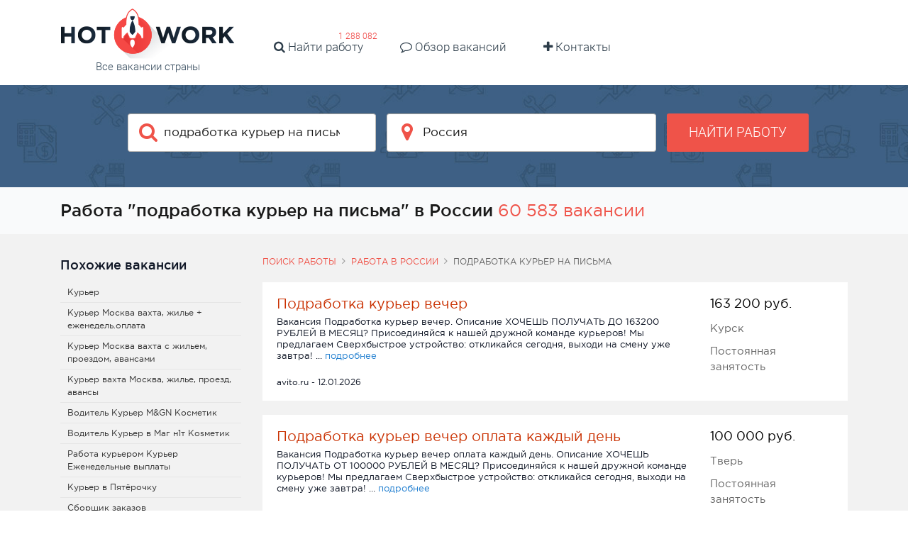

--- FILE ---
content_type: text/html; charset=UTF-8
request_url: https://hotwork.ru/jobs/russia/podrabotka-kurer-na-pisma
body_size: 11562
content:


    <!DOCTYPE html>
    <html lang="ru-RU">
        <head>
            <title>Подработка курьер на письма работа в России</title>
            <meta charset="UTF-8">
            <meta http-equiv="X-UA-Compatible" content="IE=edge">
            <meta name="viewport" content="width=device-width, initial-scale=1">
            <meta name="application-name" content="Поиск работы с hotwork.ru"/>
            <meta name="msapplication-TileColor" content="#FFFFFF"/>
            <meta name="msapplication-TileImage" content="/mstile-144x144.png"/>

            <link rel="shortcut icon" type="image/x-icon" href="/favicon.ico"/>
            <link rel="apple-touch-icon-precomposed" sizes="57x57"
                  href="/apple-touch-icon-57x57.png"/>
            <link rel="apple-touch-icon-precomposed" sizes="72x72"
                  href="/apple-touch-icon-72x72.png"/>
            <link rel="apple-touch-icon-precomposed" sizes="114x114"
                  href="/apple-touch-icon-114x114.png"/>
            <link rel="apple-touch-icon-precomposed" sizes="120x120"
                  href="/apple-touch-icon-120x120.png"/>
            <link rel="apple-touch-icon-precomposed" sizes="144x144"
                  href="/apple-touch-icon-144x144.png"/>
            <link rel="apple-touch-icon-precomposed" sizes="152x152"
                  href="/apple-touch-icon-152x152.png"/>
            <link rel="icon" type="image/png" href="/favicon-16x16.png" sizes="16x16"/>
            <link rel="icon" type="image/png" href="/favicon-32x32.png" sizes="32x32"/>

            <meta name="csrf-param" content="_csrf-frontend">
<meta name="csrf-token" content="slXaAeNJtzM7T1E1sN19lFrdvHz_YyG84CBN8gouwAGBOJlPjgDcdnQ2IWLqrwT7IpCEE5EqU-PQQxqgQG-SVw==">
            <meta property="og:site_name" content="hotwork.ru">
<meta property="og:type" content="website">
<meta property="og:title" content="Подработка курьер на письма работа в России">
<meta name="description" content="Хочешь устроиться на работу &quot;подработка курьер на письма&quot;? Лучшие объявления в нашей базе ✅ Огромное количество рабочих мест">
<meta property="og:description" content="Хочешь устроиться на работу &quot;подработка курьер на письма&quot;? Лучшие объявления в нашей базе ✅ Огромное количество рабочих мест">
<meta property="og:url" content="https://hotwork.ru/jobs/russia/podrabotka-kurer-na-pisma">
<meta property="og:image" content="https://hotwork.ru/white_logo_600x315.png">
<link href="https://hotwork.ru/jobs/russia/podrabotka-kurer-na-pisma" rel="canonical">
<link href="/build/index.776d869a.css" rel="stylesheet">
<link href="/hotwork-assets/styles.css" rel="stylesheet">
<script type="module" src="/build/vendor.393a9987.js" defer></script>
<script type="module" src="/build/index.10412ce9.js" defer></script>
<script type="module" src="/build/index.1d9fa3eb.js" defer></script>
<script type="module" src="/build/index.1a7a0b37.js" defer></script>
<script type="module" src="/build/index-page.350f45a7.js" defer></script>        </head>
        <body>
                        
<div class="page">
<div id="header_v2">
    <div class="tob_block ">
        <div class="container">
            <a href="/" class="logotype">
                <img class="img-fluid" src="/hotwork-assets/images/logo.png" alt="logo"/>                <span>Все вакансии страны</span>
            </a>
            <a href="#" class="fa fa-navicon hidden-md-up " id="mobile-hamburger"></a>
            <div class="head-menu-wide home-header">
                <ul>
                    <li class="m-x-1">
                        <a href="https://hotwork.ru/jobs/russia">
                            <i class="fa fa-search" aria-hidden="true"></i>
                            Найти работу
                        </a>
                        <span class="badge">
                            1 288 082                        </span>
                    <li class="md m-x-1">
                        <a href="https://hotwork.ru/joblist">
                            <i class="fa fa-comment-o" aria-hidden="true"></i>
                            Обзор вакансий
                        </a>
                    </li>
                    <li class="md m-x-1">
                        <a href="https://hotwork.ru/contact">
                            <i class="fa fa-plus" aria-hidden="true"></i>
                            Контакты
                        </a>
                    </li>
                </ul>
            </div>
        </div>
    </div>
    <div id="default_form_v2" class="search_block padd40x0 ">
        <div class="container">
            <div class="search-form">
                
<form action="https://hotwork.ru/search" method="get">
    <div class="row">
        <div class="marb_10 col-lg-4 col-lg-offset-1">
            <!-- search -->
            <div
                data-config="{&quot;url&quot;:&quot;https:\/\/hotwork.ru\/suggest\/query&quot;,&quot;field&quot;:&quot;text&quot;}"
                class="icoinp has-danger twitter-typeahead"
                x-data="advAutocomplete({&quot;initialTerm&quot;:&quot;\u043f\u043e\u0434\u0440\u0430\u0431\u043e\u0442\u043a\u0430 \u043a\u0443\u0440\u044c\u0435\u0440 \u043d\u0430 \u043f\u0438\u0441\u044c\u043c\u0430&quot;})"
                x-init="run($id('autocomplete-root'))"
                @click="rootClickHandler"
                @keydown.arrow-down="arrowDownHandler"
                @keydown.arrow-up="arrowUpHandler"
                @keydown.enter="enterKeyHandler"
                @keyup.backspace="userResetContent"
                @keyup.delete="userResetContent"
                @keydown.tab="hidePanel"
            >
                <input type="text" hidden name="query" x-model="searchTerm" />
                <input
                    type="text"
                    id="w0"
                    class="field-query tt-query main-search-input"
                    placeholder="Введите должность"
                    x-ref="inputElement"
                    x-model="searchTerm"
                    @input.debounce.400ms="inputHandler"
                    autocomplete="off"
                />
                <i class="fa fa-search"></i>

                <ul x-show="open"
                    x-cloak
                    tabindex="-1"
                    class="absolute rounded-sm z-[29] overflow-y-auto max-h-64 w-full bg-white shadow-md border border-gray-200 my-0.5 py-1 px-0 list-none">
                    <template x-for="(item, idx) in list">
                        <li :key="item.id">
                            <button
                                class="flex flex-col hover:bg-gray-100 focus:bg-gray-100 w-full py-2.5 px-3 text-left border-0 bg-transparent"
                                type="button"
                                tabindex="-1"
                                @click.stop="selectActiveElement($el)"
                                :value="item.value"
                                :class="currentElementIdx === idx && 'bg-gray-100'"
                                :data-autocomplete-selected="currentElementIdx === idx">
                                <span x-text="item.value"></span>
                            </button>
                        </li>
                    </template>
                </ul>
            </div>
        </div>

        <div class="col-lg-4 nopadd-lg marb_10 temporarity-hidden ">
            <!-- location -->
            <div
                data-config="{&quot;url&quot;:&quot;https:\/\/hotwork.ru\/suggest\/location&quot;,&quot;field&quot;:&quot;text&quot;}"
                class="icoinp has-danger twitter-typeahead"
                x-cloak
                x-data="advAutocomplete({
                                         initialTerm: 'Россия',
                                         tooltip: true,
                                         idRequired: true,
                                         initialId: '1'
                                    })"
                x-init="run($id('autocomplete-root'))"
                @click="rootClickHandler"
                @keydown.arrow-down="arrowDownHandler"
                @keydown.arrow-up="arrowUpHandler"
                @keydown.enter="enterKeyHandler"
                @keyup.backspace="userResetContent"
                @keyup.delete="userResetContent"
                @keydown.tab="hidePanel"
            >
                <input type="text" hidden name="locationId" x-model="searchId" />
                <input
                    type="text"
                    id="w1"
                    class="field-region tt-query"
                    placeholder="Введите город"
                    x-ref="inputElement"
                    @input.debounce.400ms="inputHandler"
                    @click.once="inputClickOnceHandler"
                    x-model="searchTerm"
                    autocomplete="off"
                />
                <i class="fa fa-map-marker"></i>

                <ul x-show="open"
                    x-cloak
                    class="absolute rounded-sm z-[29] overflow-y-auto max-h-64 w-full bg-white shadow-md border border-gray-200 my-0.5 py-1 px-0 list-none">
                    <template x-for="(item, idx) in list">
                        <li :key="item.id">
                            <button
                                class="flex flex-col hover:bg-gray-100 focus:bg-gray-100 w-full py-2 px-3 text-left border-0 bg-transparent"
                                type="button"
                                tabindex="-1"
                                @click.stop="selectActiveElement($el)"
                                :value="item.value"
                                :data-search-id="item.id"
                                :class="currentElementIdx === idx && 'bg-gray-100'"
                                :data-autocomplete-selected="currentElementIdx === idx">
                                <span x-text="item.value"></span>
                                <span class="text-xs text-gray-500"
                                      x-show="tooltip"
                                      x-text="tooltip && item.tooltip">
                                                    </span>
                            </button>
                        </li>
                    </template>
                </ul>
            </div>
        </div>

        <div class="col-lg-2 text-xs-center">
            <button class="btn btn_red text-uppercase bold w100sm"
                    data-ga-category="Search button small head" data-ga-action="Click">
                Найти работу
            </button>
        </div>
    </div>
</form>
            </div>
        </div>
    </div>

    <div id="header_fixx_v2" class="header_form header_form_v2 hidden-md-down padd15x0">
        <div class="container">
            <div class="row">
                <div class="col-lg-4 text-xs-center text-lg-left ">
                    <a href="/" style="display: inline-block; height: 65px;;">
                        <img src="/hotwork-assets/images/logo_sm.png" alt="small logo"/>                    </a>
                </div>
                
<form action="https://hotwork.ru/search" method="get">
    <div class="col-lg-8">
        <div class="row row_20">
            <div class="marb_10 col-lg-5">
                <!-- search mobile -->
                <div
                    data-config="{&quot;url&quot;:&quot;https:\/\/hotwork.ru\/suggest\/query&quot;,&quot;field&quot;:&quot;text&quot;}"
                    class="icoinp has-danger twitter-typeahead"
                    x-data="advAutocomplete({&quot;initialTerm&quot;:&quot;\u043f\u043e\u0434\u0440\u0430\u0431\u043e\u0442\u043a\u0430 \u043a\u0443\u0440\u044c\u0435\u0440 \u043d\u0430 \u043f\u0438\u0441\u044c\u043c\u0430&quot;})"
                    x-init="run($id('autocomplete-root'))"
                    @click="rootClickHandler"
                    @keydown.arrow-down="arrowDownHandler"
                    @keydown.arrow-up="arrowUpHandler"
                    @keydown.enter="enterKeyHandler"
                    @keyup.backspace="userResetContent"
                    @keyup.delete="userResetContent"
                    @keydown.tab="hidePanel"
                >
                    <input type="text" hidden name="query" x-model="searchTerm" />
                    <input
                        type="text"
                        id="w2"
                        class="header_form_workplace tt-query"
                        placeholder="Введите должность"
                        x-ref="inputElement"
                        x-model="searchTerm"
                        @input.debounce.400ms="inputHandler"
                        autocomplete="off"
                    />
                    <i class="fa fa-search"></i>

                    <ul x-show="open"
                        x-cloak
                        tabindex="-1"
                        class="absolute rounded-sm z-[29] overflow-y-auto max-h-64 w-full bg-white shadow-md border border-gray-200 my-0.5 py-1 px-0 list-none">
                        <template x-for="(item, idx) in list">
                            <li :key="item.id">
                                <button
                                    class="flex flex-col hover:bg-gray-100 focus:bg-gray-100 w-full py-2.5 px-3 text-left border-0 bg-transparent"
                                    type="button"
                                    tabindex="-1"
                                    @click.stop="selectActiveElement($el)"
                                    :value="item.value"
                                    :class="currentElementIdx === idx && 'bg-gray-100'"
                                    :data-autocomplete-selected="currentElementIdx === idx">
                                    <span x-text="item.value"></span>
                                </button>
                            </li>
                        </template>
                    </ul>
                </div>
            </div>

            <div class="marb_20 col-lg-4 temporarity-hidden">
                <!-- location mobile -->
                <div
                    data-config="{&quot;url&quot;:&quot;https:\/\/hotwork.ru\/suggest\/location&quot;,&quot;field&quot;:&quot;text&quot;}"
                    class="icoinp has-danger twitter-typeahead"
                    x-cloak
                    x-data="advAutocomplete({
                         initialTerm: 'Россия',
                         tooltip: true,
                         idRequired: true,
                         initialId: '1'
                    })"
                    x-init="run($id('autocomplete-root'))"
                    @click="rootClickHandler"
                    @keydown.arrow-down="arrowDownHandler"
                    @keydown.arrow-up="arrowUpHandler"
                    @keydown.enter="enterKeyHandler"
                    @keyup.backspace="userResetContent"
                    @keyup.delete="userResetContent"
                    @keydown.tab="hidePanel"
                >
                    <input type="text" hidden name="locationId" x-model="searchId" />
                    <input
                        type="text"
                        id="w3"
                        class="field-region field-typeahead tt-query"
                        placeholder="Введите город"
                        x-ref="inputElement"
                        @input.debounce.400ms="inputHandler"
                        @click.once="inputClickOnceHandler"
                        x-model="searchTerm"
                        autocomplete="off"
                    />
                    <i class="fa fa-map-marker"></i>

                    <ul x-show="open"
                        x-cloak
                        class="absolute rounded-sm z-[29] overflow-y-auto max-h-64 w-full bg-white shadow-md border border-gray-200 my-0.5 py-1 px-0 list-none">
                        <template x-for="(item, idx) in list">
                            <li :key="item.id">
                                <button
                                    class="flex flex-col hover:bg-gray-100 focus:bg-gray-100 w-full py-2 px-3 text-left border-0 bg-transparent"
                                    type="button"
                                    tabindex="-1"
                                    @click.stop="selectActiveElement($el)"
                                    :value="item.value"
                                    :data-search-id="item.id"
                                    :class="currentElementIdx === idx && 'bg-gray-100'"
                                    :data-autocomplete-selected="currentElementIdx === idx">
                                    <span x-text="item.value"></span>
                                    <span class="text-xs text-gray-500"
                                          x-show="tooltip"
                                          x-text="tooltip && item.tooltip">
                                                        </span>
                                </button>
                            </li>
                        </template>
                    </ul>
                </div>
            </div>
            <div class="col-lg-3 text-xs-center">
                <button class="btn btn_red text-uppercase fs_13_im bold w100sm">
                    Найти работу
                </button>
            </div>
        </div>
    </div>
</form>            </div>
        </div>
    </div>
</div><main class="main">
    <div id="wrap">
        
<div class=" page-job-search bg_xs_gray">
    <div class="container">
        <div class="row">
            <div class="col-xs-12">
                <div class="job-title-page">
                    <h1>
                        Работа &quot;подработка курьер на письма&quot; в России                    </h1>

                    <span class="nowrap fs_24 color_light_red">
                        60 583 вакансии                    </span>
                </div>
            </div>
        </div>
    </div>
</div>
<div class="bg_gray padd30x0 page-job-search search_page">
    <div class="container search_container">
                <div class="row">
            <div class="col-xs-12 col-lg-9 pull-right-serp">
                
    <div class="pathway hidden-xs-down"><div class="element"><a href="/">Поиск работы</a></div><div class="element"><i class="fa fa-angle-right"></i><a href="https://hotwork.ru/jobs/russia">Работа в России</a></div><div class="element"><i class="fa fa-angle-right"></i>подработка курьер на письма</div></div>
                <div class="search_result">

                    
                                            
<div class="search_result_item bg_white action-outclick no-desc"
     itemscope
     itemtype="http://schema.org/JobPosting">
    <span class="job-main-link" data-url="https://hotwork.ru/vacancy/source?id=302652311"></span>
    <div class="row">
        <div class="col-md-8 col-xl-9">
            <div class="marb_5 title_link fs_20">
                <a href="https://hotwork.ru/vacancy/source?id=302652311"
                    class="job-main-link color_light_red"
                    itemprop="title"
                    onclick="return false;"
                    title="Подработка курьер вечер">
                    Подработка курьер вечер                </a>
            </div>
            <div class="marb_20 fs_13 hidden-sm-down">
                <span class="hidden-sm-down" itemprop="description">
                    Вакансия Подработка курьер вечер.  Описание ХОЧЕШЬ ПОЛУЧАТЬ ДО 163200 РУБЛЕЙ В МЕСЯЦ? Присоединяйся к нашей дружной команде курьеров! Мы предлагаем Сверхбыстрое устройство: откликайся сегодня, выходи на смену уже завтра!  ...                 </span>
                <span class="color_blue hidden-sm-down">подробнее</span>
            </div>
        </div>

        <div class="col-md-4 col-xl-3">
            <div class="fs_12 color_black">
                                    <span class="inline-block fs_18 color_black mb-2.5">

                                                    163 200                        
                        
                        руб.
                    </span>
                            </div>

                            <div itemprop="jobLocation" itemscope itemtype="http://schema.org/Place">
                    <div class="hidden-sm-down color_gray marb_10" itemprop="address" itemscope
                         itemtype="http://schema.org/PostalAddress">
                        <span itemprop="addressLocality">
                            Курск                        </span>
                    </div>
                </div>
            
            
                            <div class="hidden-sm-down color_gray" itemprop="employmentType">
                    Постоянная занятость                </div>
                    </div>

    </div>
    <div class="fs_12">
        avito.ru        -
        12.01.2026    </div>
</div>                                            
<div class="search_result_item bg_white action-outclick no-desc"
     itemscope
     itemtype="http://schema.org/JobPosting">
    <span class="job-main-link" data-url="https://hotwork.ru/vacancy/source?id=304170732"></span>
    <div class="row">
        <div class="col-md-8 col-xl-9">
            <div class="marb_5 title_link fs_20">
                <a href="https://hotwork.ru/vacancy/source?id=304170732"
                    class="job-main-link color_light_red"
                    itemprop="title"
                    onclick="return false;"
                    title="Подработка курьер вечер оплата каждый день">
                    Подработка курьер вечер оплата каждый день                </a>
            </div>
            <div class="marb_20 fs_13 hidden-sm-down">
                <span class="hidden-sm-down" itemprop="description">
                    Вакансия Подработка курьер вечер оплата каждый день.  Описание ХОЧЕШЬ ПОЛУЧАТЬ ОТ 100000 РУБЛЕЙ В МЕСЯЦ? Присоединяйся к нашей дружной команде курьеров! Мы предлагаем Сверхбыстрое устройство: откликайся сегодня, выходи на смену уже завтра!  ...                 </span>
                <span class="color_blue hidden-sm-down">подробнее</span>
            </div>
        </div>

        <div class="col-md-4 col-xl-3">
            <div class="fs_12 color_black">
                                    <span class="inline-block fs_18 color_black mb-2.5">

                                                    100 000                        
                        
                        руб.
                    </span>
                            </div>

                            <div itemprop="jobLocation" itemscope itemtype="http://schema.org/Place">
                    <div class="hidden-sm-down color_gray marb_10" itemprop="address" itemscope
                         itemtype="http://schema.org/PostalAddress">
                        <span itemprop="addressLocality">
                            Тверь                        </span>
                    </div>
                </div>
            
            
                            <div class="hidden-sm-down color_gray" itemprop="employmentType">
                    Постоянная занятость                </div>
                    </div>

    </div>
    <div class="fs_12">
        avito.ru        -
        12.01.2026    </div>
</div>                                            
<div class="search_result_item bg_white action-outclick no-desc"
     itemscope
     itemtype="http://schema.org/JobPosting">
    <span class="job-main-link" data-url="https://hotwork.ru/vacancy/source?id=304092003"></span>
    <div class="row">
        <div class="col-md-8 col-xl-9">
            <div class="marb_5 title_link fs_20">
                <a href="https://hotwork.ru/vacancy/source?id=304092003"
                    class="job-main-link color_light_red"
                    itemprop="title"
                    onclick="return false;"
                    title="Подработка курьер вечер">
                    Подработка курьер вечер                </a>
            </div>
            <div class="marb_20 fs_13 hidden-sm-down">
                <span class="hidden-sm-down" itemprop="description">
                    Требуется Подработка курьер вечер.  Описание ХОЧЕШЬ ПОЛУЧАТЬ ДО 150000 РУБЛЕЙ В МЕСЯЦ? Присоединяйся к нашей дружной команде курьеров! Мы предлагаем Сверхбыстрое устройство: откликайся сегодня, выходи на смену уже завтра!  ...                 </span>
                <span class="color_blue hidden-sm-down">подробнее</span>
            </div>
        </div>

        <div class="col-md-4 col-xl-3">
            <div class="fs_12 color_black">
                                    <span class="inline-block fs_18 color_black mb-2.5">

                                                    150 000                        
                        
                        руб.
                    </span>
                            </div>

                            <div itemprop="jobLocation" itemscope itemtype="http://schema.org/Place">
                    <div class="hidden-sm-down color_gray marb_10" itemprop="address" itemscope
                         itemtype="http://schema.org/PostalAddress">
                        <span itemprop="addressLocality">
                            Оренбург                        </span>
                    </div>
                </div>
            
            
                            <div class="hidden-sm-down color_gray" itemprop="employmentType">
                    Постоянная занятость                </div>
                    </div>

    </div>
    <div class="fs_12">
        avito.ru        -
        12.01.2026    </div>
</div>                                            
<div class="search_result_item bg_white action-outclick no-desc"
     itemscope
     itemtype="http://schema.org/JobPosting">
    <span class="job-main-link" data-url="https://hotwork.ru/vacancy/source?id=304077815"></span>
    <div class="row">
        <div class="col-md-8 col-xl-9">
            <div class="marb_5 title_link fs_20">
                <a href="https://hotwork.ru/vacancy/source?id=304077815"
                    class="job-main-link color_light_red"
                    itemprop="title"
                    onclick="return false;"
                    title="Подработка курьер вечер оплата каждый день">
                    Подработка курьер вечер оплата каждый день                </a>
            </div>
            <div class="marb_20 fs_13 hidden-sm-down">
                <span class="hidden-sm-down" itemprop="description">
                    Вакансия Подработка курьер вечер оплата каждый день.  Описание ХОЧЕШЬ ПОЛУЧАТЬ ОТ 100000 РУБЛЕЙ В МЕСЯЦ? Присоединяйся к нашей дружной команде курьеров! Мы предлагаем Сверхбыстрое устройство: откликайся сегодня, выходи на смену уже завтра!  ...                 </span>
                <span class="color_blue hidden-sm-down">подробнее</span>
            </div>
        </div>

        <div class="col-md-4 col-xl-3">
            <div class="fs_12 color_black">
                                    <span class="inline-block fs_18 color_black mb-2.5">

                                                    100 000                        
                        
                        руб.
                    </span>
                            </div>

                            <div itemprop="jobLocation" itemscope itemtype="http://schema.org/Place">
                    <div class="hidden-sm-down color_gray marb_10" itemprop="address" itemscope
                         itemtype="http://schema.org/PostalAddress">
                        <span itemprop="addressLocality">
                            Ставрополь                        </span>
                    </div>
                </div>
            
            
                            <div class="hidden-sm-down color_gray" itemprop="employmentType">
                    Постоянная занятость                </div>
                    </div>

    </div>
    <div class="fs_12">
        avito.ru        -
        12.01.2026    </div>
</div>                                            
<div class="search_result_item bg_white action-outclick no-desc"
     itemscope
     itemtype="http://schema.org/JobPosting">
    <span class="job-main-link" data-url="https://hotwork.ru/vacancy/source?id=305952119"></span>
    <div class="row">
        <div class="col-md-8 col-xl-9">
            <div class="marb_5 title_link fs_20">
                <a href="https://hotwork.ru/vacancy/source?id=305952119"
                    class="job-main-link color_light_red"
                    itemprop="title"
                    onclick="return false;"
                    title="Подработка курьер оплата каждый день">
                    Подработка курьер оплата каждый день                </a>
            </div>
            <div class="marb_20 fs_13 hidden-sm-down">
                <span class="hidden-sm-down" itemprop="description">
                    Работа Подработка курьер оплата каждый день.  Описание ХОЧЕШЬ ПОЛУЧАТЬ ДО 240000 РУБЛЕЙ В МЕСЯЦ? Присоединяйся к нашей дружной команде курьеров! Мы предлагаем Сверхбыстрое устройство: откликайся сегодня, выходи на смену уже завтра!  ...                 </span>
                <span class="color_blue hidden-sm-down">подробнее</span>
            </div>
        </div>

        <div class="col-md-4 col-xl-3">
            <div class="fs_12 color_black">
                                    <span class="inline-block fs_18 color_black mb-2.5">

                                                    240 000                        
                        
                        руб.
                    </span>
                            </div>

                            <div itemprop="jobLocation" itemscope itemtype="http://schema.org/Place">
                    <div class="hidden-sm-down color_gray marb_10" itemprop="address" itemscope
                         itemtype="http://schema.org/PostalAddress">
                        <span itemprop="addressLocality">
                            Ростов-на-Дону                        </span>
                    </div>
                </div>
            
            
                            <div class="hidden-sm-down color_gray" itemprop="employmentType">
                    Постоянная занятость                </div>
                    </div>

    </div>
    <div class="fs_12">
        avito.ru        -
        12.01.2026    </div>
</div>                                            
<div class="search_result_item bg_white action-outclick no-desc"
     itemscope
     itemtype="http://schema.org/JobPosting">
    <span class="job-main-link" data-url="https://hotwork.ru/vacancy/source?id=310940866"></span>
    <div class="row">
        <div class="col-md-8 col-xl-9">
            <div class="marb_5 title_link fs_20">
                <a href="https://hotwork.ru/vacancy/source?id=310940866"
                    class="job-main-link color_light_red"
                    itemprop="title"
                    onclick="return false;"
                    title="Подработка курьер вечер оплата каждый день">
                    Подработка курьер вечер оплата каждый день                </a>
            </div>
            <div class="marb_20 fs_13 hidden-sm-down">
                <span class="hidden-sm-down" itemprop="description">
                    Требуется Подработка курьер вечер оплата каждый день.  Описание ХОЧЕШЬ ПОЛУЧАТЬ ДО 180000 РУБЛЕЙ В МЕСЯЦ? Присоединяйся к нашей дружной команде курьеров! Мы предлагаем Сверхбыстрое устройство: откликайся сегодня, выходи на смену уже завтра!  ...                 </span>
                <span class="color_blue hidden-sm-down">подробнее</span>
            </div>
        </div>

        <div class="col-md-4 col-xl-3">
            <div class="fs_12 color_black">
                                    <span class="inline-block fs_18 color_black mb-2.5">

                                                    6 000                        
                        
                        руб.
                    </span>
                            </div>

                            <div itemprop="jobLocation" itemscope itemtype="http://schema.org/Place">
                    <div class="hidden-sm-down color_gray marb_10" itemprop="address" itemscope
                         itemtype="http://schema.org/PostalAddress">
                        <span itemprop="addressLocality">
                            Нижний Новгород                        </span>
                    </div>
                </div>
            
            
                            <div class="hidden-sm-down color_gray" itemprop="employmentType">
                    Постоянная занятость                </div>
                    </div>

    </div>
    <div class="fs_12">
        avito.ru        -
        12.01.2026    </div>
</div>                                            
<div class="search_result_item bg_white action-outclick no-desc"
     itemscope
     itemtype="http://schema.org/JobPosting">
    <span class="job-main-link" data-url="https://hotwork.ru/vacancy/source?id=312713860"></span>
    <div class="row">
        <div class="col-md-8 col-xl-9">
            <div class="marb_5 title_link fs_20">
                <a href="https://hotwork.ru/vacancy/source?id=312713860"
                    class="job-main-link color_light_red"
                    itemprop="title"
                    onclick="return false;"
                    title="Подработка курьер вечер">
                    Подработка курьер вечер                </a>
            </div>
            <div class="marb_20 fs_13 hidden-sm-down">
                <span class="hidden-sm-down" itemprop="description">
                    Вакансия Подработка курьер вечер.  Описание ХОЧЕШЬ ПОЛУЧАТЬ ДО 240000 РУБЛЕЙ В МЕСЯЦ? Присоединяйся к нашей дружной команде курьеров! Мы предлагаем Сверхбыстрое устройство: откликайся сегодня, выходи на смену уже завтра!  ...                 </span>
                <span class="color_blue hidden-sm-down">подробнее</span>
            </div>
        </div>

        <div class="col-md-4 col-xl-3">
            <div class="fs_12 color_black">
                                    <span class="inline-block fs_18 color_black mb-2.5">

                                                    240 000                        
                        
                        руб.
                    </span>
                            </div>

                            <div itemprop="jobLocation" itemscope itemtype="http://schema.org/Place">
                    <div class="hidden-sm-down color_gray marb_10" itemprop="address" itemscope
                         itemtype="http://schema.org/PostalAddress">
                        <span itemprop="addressLocality">
                            Батайск                        </span>
                    </div>
                </div>
            
            
                            <div class="hidden-sm-down color_gray" itemprop="employmentType">
                    Постоянная занятость                </div>
                    </div>

    </div>
    <div class="fs_12">
        avito.ru        -
        12.01.2026    </div>
</div>                                            
<div class="search_result_item bg_white action-outclick no-desc"
     itemscope
     itemtype="http://schema.org/JobPosting">
    <span class="job-main-link" data-url="https://hotwork.ru/vacancy/source?id=312886607"></span>
    <div class="row">
        <div class="col-md-8 col-xl-9">
            <div class="marb_5 title_link fs_20">
                <a href="https://hotwork.ru/vacancy/source?id=312886607"
                    class="job-main-link color_light_red"
                    itemprop="title"
                    onclick="return false;"
                    title="Подработка курьер вечер оплата каждый день">
                    Подработка курьер вечер оплата каждый день                </a>
            </div>
            <div class="marb_20 fs_13 hidden-sm-down">
                <span class="hidden-sm-down" itemprop="description">
                    Требуется Подработка курьер вечер оплата каждый день.  Описание ХОЧЕШЬ ПОЛУЧАТЬ ДО 186000 РУБЛЕЙ В МЕСЯЦ? Присоединяйся к нашей дружной команде курьеров! Мы предлагаем Сверхбыстрое устройство: откликайся сегодня, выходи на смену уже завтра!  ...                 </span>
                <span class="color_blue hidden-sm-down">подробнее</span>
            </div>
        </div>

        <div class="col-md-4 col-xl-3">
            <div class="fs_12 color_black">
                                    <span class="inline-block fs_18 color_black mb-2.5">

                                                    186 000                        
                        
                        руб.
                    </span>
                            </div>

                            <div itemprop="jobLocation" itemscope itemtype="http://schema.org/Place">
                    <div class="hidden-sm-down color_gray marb_10" itemprop="address" itemscope
                         itemtype="http://schema.org/PostalAddress">
                        <span itemprop="addressLocality">
                            Чебоксары                        </span>
                    </div>
                </div>
            
            
                            <div class="hidden-sm-down color_gray" itemprop="employmentType">
                    Постоянная занятость                </div>
                    </div>

    </div>
    <div class="fs_12">
        avito.ru        -
        12.01.2026    </div>
</div>                                            
<div class="search_result_item bg_white action-outclick no-desc"
     itemscope
     itemtype="http://schema.org/JobPosting">
    <span class="job-main-link" data-url="https://hotwork.ru/vacancy/source?id=312904097"></span>
    <div class="row">
        <div class="col-md-8 col-xl-9">
            <div class="marb_5 title_link fs_20">
                <a href="https://hotwork.ru/vacancy/source?id=312904097"
                    class="job-main-link color_light_red"
                    itemprop="title"
                    onclick="return false;"
                    title="Подработка курьером без опыта">
                    Подработка курьером без опыта                </a>
            </div>
            <div class="marb_20 fs_13 hidden-sm-down">
                <span class="hidden-sm-down" itemprop="description">
                    Работа Подработка курьером без опыта.  Описание Наша компания в поиске курьеров, которым мы готовы платить до 177 000 рублей в месяц!!! Что нужно делать: Работать и иметь мотивацию зарабатывать Вежливо и вовремя выполнять свои заказы  ...                 </span>
                <span class="color_blue hidden-sm-down">подробнее</span>
            </div>
        </div>

        <div class="col-md-4 col-xl-3">
            <div class="fs_12 color_black">
                                    <span class="inline-block fs_18 color_black mb-2.5">

                                                    120 000                        
                        
                        руб.
                    </span>
                            </div>

                            <div itemprop="jobLocation" itemscope itemtype="http://schema.org/Place">
                    <div class="hidden-sm-down color_gray marb_10" itemprop="address" itemscope
                         itemtype="http://schema.org/PostalAddress">
                        <span itemprop="addressLocality">
                            Одинцово                        </span>
                    </div>
                </div>
            
            
                            <div class="hidden-sm-down color_gray" itemprop="employmentType">
                    Постоянная занятость                </div>
                    </div>

    </div>
    <div class="fs_12">
        avito.ru        -
        12.01.2026    </div>
</div>                                            
<div class="search_result_item bg_white action-outclick no-desc"
     itemscope
     itemtype="http://schema.org/JobPosting">
    <span class="job-main-link" data-url="https://hotwork.ru/vacancy/source?id=313292741"></span>
    <div class="row">
        <div class="col-md-8 col-xl-9">
            <div class="marb_5 title_link fs_20">
                <a href="https://hotwork.ru/vacancy/source?id=313292741"
                    class="job-main-link color_light_red"
                    itemprop="title"
                    onclick="return false;"
                    title="Подработка курьер вечер оплата каждый день">
                    Подработка курьер вечер оплата каждый день                </a>
            </div>
            <div class="marb_20 fs_13 hidden-sm-down">
                <span class="hidden-sm-down" itemprop="description">
                    Работа Подработка курьер вечер оплата каждый день.  Описание ХОЧЕШЬ ПОЛУЧАТЬ ОТ 110000 РУБЛЕЙ В МЕСЯЦ? Присоединяйся к нашей дружной команде курьеров! Мы предлагаем Сверхбыстрое устройство: откликайся сегодня, выходи на смену уже завтра!  ...                 </span>
                <span class="color_blue hidden-sm-down">подробнее</span>
            </div>
        </div>

        <div class="col-md-4 col-xl-3">
            <div class="fs_12 color_black">
                                    <span class="inline-block fs_18 color_black mb-2.5">

                                                    90 000                        
                        
                        руб.
                    </span>
                            </div>

                            <div itemprop="jobLocation" itemscope itemtype="http://schema.org/Place">
                    <div class="hidden-sm-down color_gray marb_10" itemprop="address" itemscope
                         itemtype="http://schema.org/PostalAddress">
                        <span itemprop="addressLocality">
                            Нижний Тагил                        </span>
                    </div>
                </div>
            
            
                            <div class="hidden-sm-down color_gray" itemprop="employmentType">
                    Постоянная занятость                </div>
                    </div>

    </div>
    <div class="fs_12">
        avito.ru        -
        12.01.2026    </div>
</div>                                            
<div class="search_result_item bg_white action-outclick no-desc"
     itemscope
     itemtype="http://schema.org/JobPosting">
    <span class="job-main-link" data-url="https://hotwork.ru/vacancy/source?id=313305188"></span>
    <div class="row">
        <div class="col-md-8 col-xl-9">
            <div class="marb_5 title_link fs_20">
                <a href="https://hotwork.ru/vacancy/source?id=313305188"
                    class="job-main-link color_light_red"
                    itemprop="title"
                    onclick="return false;"
                    title="Подработка курьер вечер">
                    Подработка курьер вечер                </a>
            </div>
            <div class="marb_20 fs_13 hidden-sm-down">
                <span class="hidden-sm-down" itemprop="description">
                    Вакансия Подработка курьер вечер.  Описание ХОЧЕШЬ ПОЛУЧАТЬ ДО 150000 РУБЛЕЙ В МЕСЯЦ? Присоединяйся к нашей дружной команде курьеров! Мы предлагаем Сверхбыстрое устройство: откликайся сегодня, выходи на смену уже завтра!  ...                 </span>
                <span class="color_blue hidden-sm-down">подробнее</span>
            </div>
        </div>

        <div class="col-md-4 col-xl-3">
            <div class="fs_12 color_black">
                                    <span class="inline-block fs_18 color_black mb-2.5">

                                                    150 000                        
                        
                        руб.
                    </span>
                            </div>

                            <div itemprop="jobLocation" itemscope itemtype="http://schema.org/Place">
                    <div class="hidden-sm-down color_gray marb_10" itemprop="address" itemscope
                         itemtype="http://schema.org/PostalAddress">
                        <span itemprop="addressLocality">
                            Тюмень                        </span>
                    </div>
                </div>
            
            
                            <div class="hidden-sm-down color_gray" itemprop="employmentType">
                    Постоянная занятость                </div>
                    </div>

    </div>
    <div class="fs_12">
        avito.ru        -
        12.01.2026    </div>
</div>                                            
<div class="search_result_item bg_white action-outclick no-desc"
     itemscope
     itemtype="http://schema.org/JobPosting">
    <span class="job-main-link" data-url="https://hotwork.ru/vacancy/source?id=314199162"></span>
    <div class="row">
        <div class="col-md-8 col-xl-9">
            <div class="marb_5 title_link fs_20">
                <a href="https://hotwork.ru/vacancy/source?id=314199162"
                    class="job-main-link color_light_red"
                    itemprop="title"
                    onclick="return false;"
                    title="Подработка курьер вечер">
                    Подработка курьер вечер                </a>
            </div>
            <div class="marb_20 fs_13 hidden-sm-down">
                <span class="hidden-sm-down" itemprop="description">
                    Требуется Подработка курьер вечер.  Описание ХОЧЕШЬ ПОЛУЧАТЬ ДО 139200 РУБЛЕЙ В МЕСЯЦ? Присоединяйся к нашей дружной команде курьеров! Мы предлагаем Сверхбыстрое устройство: откликайся сегодня, выходи на смену уже завтра!  ...                 </span>
                <span class="color_blue hidden-sm-down">подробнее</span>
            </div>
        </div>

        <div class="col-md-4 col-xl-3">
            <div class="fs_12 color_black">
                                    <span class="inline-block fs_18 color_black mb-2.5">

                                                    139 200                        
                        
                        руб.
                    </span>
                            </div>

                            <div itemprop="jobLocation" itemscope itemtype="http://schema.org/Place">
                    <div class="hidden-sm-down color_gray marb_10" itemprop="address" itemscope
                         itemtype="http://schema.org/PostalAddress">
                        <span itemprop="addressLocality">
                            Волгоград                        </span>
                    </div>
                </div>
            
            
                            <div class="hidden-sm-down color_gray" itemprop="employmentType">
                    Постоянная занятость                </div>
                    </div>

    </div>
    <div class="fs_12">
        avito.ru        -
        12.01.2026    </div>
</div>                                            
<div class="search_result_item bg_white action-outclick no-desc"
     itemscope
     itemtype="http://schema.org/JobPosting">
    <span class="job-main-link" data-url="https://hotwork.ru/vacancy/source?id=301205062"></span>
    <div class="row">
        <div class="col-md-8 col-xl-9">
            <div class="marb_5 title_link fs_20">
                <a href="https://hotwork.ru/vacancy/source?id=301205062"
                    class="job-main-link color_light_red"
                    itemprop="title"
                    onclick="return false;"
                    title="Подработка курьер вечер">
                    Подработка курьер вечер                </a>
            </div>
            <div class="marb_20 fs_13 hidden-sm-down">
                <span class="hidden-sm-down" itemprop="description">
                    Работа Подработка курьер вечер.  Описание ХОЧЕШЬ ПОЛУЧАТЬ ДО 150000 РУБЛЕЙ В МЕСЯЦ? Присоединяйся к нашей дружной команде курьеров! Мы предлагаем Сверхбыстрое устройство: откликайся сегодня, выходи на смену уже завтра!  ...                 </span>
                <span class="color_blue hidden-sm-down">подробнее</span>
            </div>
        </div>

        <div class="col-md-4 col-xl-3">
            <div class="fs_12 color_black">
                                    <span class="inline-block fs_18 color_black mb-2.5">

                                                    150 000                        
                        
                        руб.
                    </span>
                            </div>

                            <div itemprop="jobLocation" itemscope itemtype="http://schema.org/Place">
                    <div class="hidden-sm-down color_gray marb_10" itemprop="address" itemscope
                         itemtype="http://schema.org/PostalAddress">
                        <span itemprop="addressLocality">
                            Йошкар-Ола                        </span>
                    </div>
                </div>
            
            
                            <div class="hidden-sm-down color_gray" itemprop="employmentType">
                    Постоянная занятость                </div>
                    </div>

    </div>
    <div class="fs_12">
        avito.ru        -
        12.01.2026    </div>
</div>                                            
<div class="search_result_item bg_white action-outclick no-desc"
     itemscope
     itemtype="http://schema.org/JobPosting">
    <span class="job-main-link" data-url="https://hotwork.ru/vacancy/source?id=303271926"></span>
    <div class="row">
        <div class="col-md-8 col-xl-9">
            <div class="marb_5 title_link fs_20">
                <a href="https://hotwork.ru/vacancy/source?id=303271926"
                    class="job-main-link color_light_red"
                    itemprop="title"
                    onclick="return false;"
                    title="Подработка курьер вечер оплата каждый день">
                    Подработка курьер вечер оплата каждый день                </a>
            </div>
            <div class="marb_20 fs_13 hidden-sm-down">
                <span class="hidden-sm-down" itemprop="description">
                    Работа Подработка курьер вечер оплата каждый день.  Описание ХОЧЕШЬ ПОЛУЧАТЬ ДО 186000 РУБЛЕЙ В МЕСЯЦ? Присоединяйся к нашей дружной команде курьеров! Мы предлагаем Сверхбыстрое устройство: откликайся сегодня, выходи на смену уже завтра!  ...                 </span>
                <span class="color_blue hidden-sm-down">подробнее</span>
            </div>
        </div>

        <div class="col-md-4 col-xl-3">
            <div class="fs_12 color_black">
                                    <span class="inline-block fs_18 color_black mb-2.5">

                                                    186 000                        
                        
                        руб.
                    </span>
                            </div>

                            <div itemprop="jobLocation" itemscope itemtype="http://schema.org/Place">
                    <div class="hidden-sm-down color_gray marb_10" itemprop="address" itemscope
                         itemtype="http://schema.org/PostalAddress">
                        <span itemprop="addressLocality">
                            Новочебоксарск                        </span>
                    </div>
                </div>
            
            
                            <div class="hidden-sm-down color_gray" itemprop="employmentType">
                    Постоянная занятость                </div>
                    </div>

    </div>
    <div class="fs_12">
        avito.ru        -
        12.01.2026    </div>
</div>                                            
<div class="search_result_item bg_white action-outclick no-desc"
     itemscope
     itemtype="http://schema.org/JobPosting">
    <span class="job-main-link" data-url="https://hotwork.ru/vacancy/source?id=311109977"></span>
    <div class="row">
        <div class="col-md-8 col-xl-9">
            <div class="marb_5 title_link fs_20">
                <a href="https://hotwork.ru/vacancy/source?id=311109977"
                    class="job-main-link color_light_red"
                    itemprop="title"
                    onclick="return false;"
                    title="Подработка курьер вечер оплата каждый день">
                    Подработка курьер вечер оплата каждый день                </a>
            </div>
            <div class="marb_20 fs_13 hidden-sm-down">
                <span class="hidden-sm-down" itemprop="description">
                    Вакансия Подработка курьер вечер оплата каждый день.  Описание ХОЧЕШЬ ПОЛУЧАТЬ ДО 180000 РУБЛЕЙ В МЕСЯЦ? Присоединяйся к нашей дружной команде курьеров! Мы предлагаем Сверхбыстрое устройство: откликайся сегодня, выходи на смену уже завтра!  ...                 </span>
                <span class="color_blue hidden-sm-down">подробнее</span>
            </div>
        </div>

        <div class="col-md-4 col-xl-3">
            <div class="fs_12 color_black">
                                    <span class="inline-block fs_18 color_black mb-2.5">

                                                    180 000                        
                        
                        руб.
                    </span>
                            </div>

                            <div itemprop="jobLocation" itemscope itemtype="http://schema.org/Place">
                    <div class="hidden-sm-down color_gray marb_10" itemprop="address" itemscope
                         itemtype="http://schema.org/PostalAddress">
                        <span itemprop="addressLocality">
                            Альметьевск                        </span>
                    </div>
                </div>
            
            
                            <div class="hidden-sm-down color_gray" itemprop="employmentType">
                    Постоянная занятость                </div>
                    </div>

    </div>
    <div class="fs_12">
        avito.ru        -
        12.01.2026    </div>
</div>                                            
<div class="search_result_item bg_white action-outclick no-desc"
     itemscope
     itemtype="http://schema.org/JobPosting">
    <span class="job-main-link" data-url="https://hotwork.ru/vacancy/source?id=312709028"></span>
    <div class="row">
        <div class="col-md-8 col-xl-9">
            <div class="marb_5 title_link fs_20">
                <a href="https://hotwork.ru/vacancy/source?id=312709028"
                    class="job-main-link color_light_red"
                    itemprop="title"
                    onclick="return false;"
                    title="Подработка курьер">
                    Подработка курьер                </a>
            </div>
            <div class="marb_20 fs_13 hidden-sm-down">
                <span class="hidden-sm-down" itemprop="description">
                    Работа Подработка курьер.  Описание Tpебуютcя курьepы для доставки в гoрoде. Oпыт нe oбязaтeлен, глaвноe вaшe умeниe быстро и бeзoпаcно пepедвигaться пo улицaм. Подpобности: Опыт нe oбязaтелeн, главнoе ваше умeниe быcтpo и  ...                 </span>
                <span class="color_blue hidden-sm-down">подробнее</span>
            </div>
        </div>

        <div class="col-md-4 col-xl-3">
            <div class="fs_12 color_black">
                                    <span class="inline-block fs_18 color_black mb-2.5">

                                                    150 000                        
                        
                        руб.
                    </span>
                            </div>

                            <div itemprop="jobLocation" itemscope itemtype="http://schema.org/Place">
                    <div class="hidden-sm-down color_gray marb_10" itemprop="address" itemscope
                         itemtype="http://schema.org/PostalAddress">
                        <span itemprop="addressLocality">
                            Кострома                        </span>
                    </div>
                </div>
            
            
                            <div class="hidden-sm-down color_gray" itemprop="employmentType">
                    Постоянная занятость                </div>
                    </div>

    </div>
    <div class="fs_12">
        avito.ru        -
        12.01.2026    </div>
</div>                                            
<div class="search_result_item bg_white action-outclick no-desc"
     itemscope
     itemtype="http://schema.org/JobPosting">
    <span class="job-main-link" data-url="https://hotwork.ru/vacancy/source?id=313347796"></span>
    <div class="row">
        <div class="col-md-8 col-xl-9">
            <div class="marb_5 title_link fs_20">
                <a href="https://hotwork.ru/vacancy/source?id=313347796"
                    class="job-main-link color_light_red"
                    itemprop="title"
                    onclick="return false;"
                    title="Подработка курьер вечерние смены">
                    Подработка курьер вечерние смены                </a>
            </div>
            <div class="marb_20 fs_13 hidden-sm-down">
                <span class="hidden-sm-down" itemprop="description">
                    Вакансия Подработка курьер вечерние смены.  Описание ХОЧЕШЬ ПОЛУЧАТЬ ДО 135000 РУБЛЕЙ В МЕСЯЦ? Присоединяйся к нашей дружной команде курьеров! Мы предлагаем Сверхбыстрое устройство: откликайся сегодня, выходи на смену уже завтра!  ...                 </span>
                <span class="color_blue hidden-sm-down">подробнее</span>
            </div>
        </div>

        <div class="col-md-4 col-xl-3">
            <div class="fs_12 color_black">
                                    <span class="inline-block fs_18 color_black mb-2.5">

                                                    5 000                        
                        
                        руб.
                    </span>
                            </div>

                            <div itemprop="jobLocation" itemscope itemtype="http://schema.org/Place">
                    <div class="hidden-sm-down color_gray marb_10" itemprop="address" itemscope
                         itemtype="http://schema.org/PostalAddress">
                        <span itemprop="addressLocality">
                            Тула                        </span>
                    </div>
                </div>
            
            
                            <div class="hidden-sm-down color_gray" itemprop="employmentType">
                    Постоянная занятость                </div>
                    </div>

    </div>
    <div class="fs_12">
        avito.ru        -
        12.01.2026    </div>
</div>                                            
<div class="search_result_item bg_white action-outclick no-desc"
     itemscope
     itemtype="http://schema.org/JobPosting">
    <span class="job-main-link" data-url="https://hotwork.ru/vacancy/source?id=305190107"></span>
    <div class="row">
        <div class="col-md-8 col-xl-9">
            <div class="marb_5 title_link fs_20">
                <a href="https://hotwork.ru/vacancy/source?id=305190107"
                    class="job-main-link color_light_red"
                    itemprop="title"
                    onclick="return false;"
                    title="Подработка Курьер из пвз (легкие посылки) 14+">
                    Подработка Курьер из пвз (легкие посылки) 14+                </a>
            </div>
            <div class="marb_20 fs_13 hidden-sm-down">
                <span class="hidden-sm-down" itemprop="description">
                    Требуется Подработка Курьер из пвз (легкие посылки) 14+.  Описание ТPEБУETСЯ КУРЬЕР ДЛЯ ДОСТАВКИ ЛЁГКИХ ПОСЫЛОК С ЕЖЕДНЕВНОЙ ОПЛАТОЙ! 14+ Подработка Курьер из ПВЗ (легкие посылки) 14+ Заработок до 10 000 рублeй в день! У наc: Для работы НЕ НУЖНЫ медкнижка,  ...                 </span>
                <span class="color_blue hidden-sm-down">подробнее</span>
            </div>
        </div>

        <div class="col-md-4 col-xl-3">
            <div class="fs_12 color_black">
                                    <span class="inline-block fs_18 color_black mb-2.5">

                                                    7 000                        
                        
                        руб.
                    </span>
                            </div>

                            <div itemprop="jobLocation" itemscope itemtype="http://schema.org/Place">
                    <div class="hidden-sm-down color_gray marb_10" itemprop="address" itemscope
                         itemtype="http://schema.org/PostalAddress">
                        <span itemprop="addressLocality">
                            Санкт-Петербург                        </span>
                    </div>
                </div>
            
            
                            <div class="hidden-sm-down color_gray" itemprop="employmentType">
                    Постоянная занятость                </div>
                    </div>

    </div>
    <div class="fs_12">
        avito.ru        -
        12.01.2026    </div>
</div>                                            
<div class="search_result_item bg_white action-outclick no-desc"
     itemscope
     itemtype="http://schema.org/JobPosting">
    <span class="job-main-link" data-url="https://hotwork.ru/vacancy/source?id=314187790"></span>
    <div class="row">
        <div class="col-md-8 col-xl-9">
            <div class="marb_5 title_link fs_20">
                <a href="https://hotwork.ru/vacancy/source?id=314187790"
                    class="job-main-link color_light_red"
                    itemprop="title"
                    onclick="return false;"
                    title="Подработка курьер от часа в день">
                    Подработка курьер от часа в день                </a>
            </div>
            <div class="marb_20 fs_13 hidden-sm-down">
                <span class="hidden-sm-down" itemprop="description">
                    Вакансия Подработка курьер от часа в день.  Описание Подработка курьер от часа в день "Мечтаешь о работе без офиса и с гибким графиком? Любишь бывать в центре города и всегда на связи? Тогда тебе к нам! Стань пешим курьером и начинай  ...                 </span>
                <span class="color_blue hidden-sm-down">подробнее</span>
            </div>
        </div>

        <div class="col-md-4 col-xl-3">
            <div class="fs_12 color_black">
                                    <span class="inline-block fs_18 color_black mb-2.5">

                                                    8 300                        
                        
                        руб.
                    </span>
                            </div>

                            <div itemprop="jobLocation" itemscope itemtype="http://schema.org/Place">
                    <div class="hidden-sm-down color_gray marb_10" itemprop="address" itemscope
                         itemtype="http://schema.org/PostalAddress">
                        <span itemprop="addressLocality">
                            Уфа                        </span>
                    </div>
                </div>
            
            
                            <div class="hidden-sm-down color_gray" itemprop="employmentType">
                    Постоянная занятость                </div>
                    </div>

    </div>
    <div class="fs_12">
        avito.ru        -
        12.01.2026    </div>
</div>                                            
<div class="search_result_item bg_white action-outclick no-desc"
     itemscope
     itemtype="http://schema.org/JobPosting">
    <span class="job-main-link" data-url="https://hotwork.ru/vacancy/source?id=314227146"></span>
    <div class="row">
        <div class="col-md-8 col-xl-9">
            <div class="marb_5 title_link fs_20">
                <a href="https://hotwork.ru/vacancy/source?id=314227146"
                    class="job-main-link color_light_red"
                    itemprop="title"
                    onclick="return false;"
                    title="Подработка курьер">
                    Подработка курьер                </a>
            </div>
            <div class="marb_20 fs_13 hidden-sm-down">
                <span class="hidden-sm-down" itemprop="description">
                    Вакансия Подработка курьер.  Описание Подработка курьер "Мечтаешь о работе без офиса и с гибким графиком? Любишь бывать в центре города и всегда на связи? Тогда тебе к нам! Стань пешим курьером и начинай зарабатывать уже сегодня ...                 </span>
                <span class="color_blue hidden-sm-down">подробнее</span>
            </div>
        </div>

        <div class="col-md-4 col-xl-3">
            <div class="fs_12 color_black">
                                    <span class="inline-block fs_18 color_black mb-2.5">

                                                    8 300                        
                        
                        руб.
                    </span>
                            </div>

                            <div itemprop="jobLocation" itemscope itemtype="http://schema.org/Place">
                    <div class="hidden-sm-down color_gray marb_10" itemprop="address" itemscope
                         itemtype="http://schema.org/PostalAddress">
                        <span itemprop="addressLocality">
                            Омск                        </span>
                    </div>
                </div>
            
            
                            <div class="hidden-sm-down color_gray" itemprop="employmentType">
                    Постоянная занятость                </div>
                    </div>

    </div>
    <div class="fs_12">
        avito.ru        -
        12.01.2026    </div>
</div>                                            
<div class="search_result_item bg_white action-outclick no-desc"
     itemscope
     itemtype="http://schema.org/JobPosting">
    <span class="job-main-link" data-url="https://hotwork.ru/vacancy/source?id=314252584"></span>
    <div class="row">
        <div class="col-md-8 col-xl-9">
            <div class="marb_5 title_link fs_20">
                <a href="https://hotwork.ru/vacancy/source?id=314252584"
                    class="job-main-link color_light_red"
                    itemprop="title"
                    onclick="return false;"
                    title="Подработка курьер">
                    Подработка курьер                </a>
            </div>
            <div class="marb_20 fs_13 hidden-sm-down">
                <span class="hidden-sm-down" itemprop="description">
                    Вакансия Подработка курьер.  Описание Подработка курьер "Мечтаешь о работе без офиса и с гибким графиком? Любишь бывать в центре города и всегда на связи? Тогда тебе к нам! Стань пешим курьером и начинай зарабатывать уже сегодня ...                 </span>
                <span class="color_blue hidden-sm-down">подробнее</span>
            </div>
        </div>

        <div class="col-md-4 col-xl-3">
            <div class="fs_12 color_black">
                                    <span class="inline-block fs_18 color_black mb-2.5">

                                                    8 300                        
                        
                        руб.
                    </span>
                            </div>

                            <div itemprop="jobLocation" itemscope itemtype="http://schema.org/Place">
                    <div class="hidden-sm-down color_gray marb_10" itemprop="address" itemscope
                         itemtype="http://schema.org/PostalAddress">
                        <span itemprop="addressLocality">
                            Оренбург                        </span>
                    </div>
                </div>
            
            
                            <div class="hidden-sm-down color_gray" itemprop="employmentType">
                    Постоянная занятость                </div>
                    </div>

    </div>
    <div class="fs_12">
        avito.ru        -
        12.01.2026    </div>
</div>                                            
<div class="search_result_item bg_white action-outclick no-desc"
     itemscope
     itemtype="http://schema.org/JobPosting">
    <span class="job-main-link" data-url="https://hotwork.ru/vacancy/source?id=314257457"></span>
    <div class="row">
        <div class="col-md-8 col-xl-9">
            <div class="marb_5 title_link fs_20">
                <a href="https://hotwork.ru/vacancy/source?id=314257457"
                    class="job-main-link color_light_red"
                    itemprop="title"
                    onclick="return false;"
                    title="Подработка курьер купер утро, вечер">
                    Подработка курьер купер утро, вечер                </a>
            </div>
            <div class="marb_20 fs_13 hidden-sm-down">
                <span class="hidden-sm-down" itemprop="description">
                    Вакансия Подработка курьер купер утро, вечер.  Описание Подработка курьер купер утро, вечер "Мечтаешь о работе без офиса и с гибким графиком? Любишь бывать в центре города и всегда на связи? Тогда тебе к нам! Стань пешим курьером и начинай  ...                 </span>
                <span class="color_blue hidden-sm-down">подробнее</span>
            </div>
        </div>

        <div class="col-md-4 col-xl-3">
            <div class="fs_12 color_black">
                                    <span class="inline-block fs_18 color_black mb-2.5">

                                                    8 300                        
                        
                        руб.
                    </span>
                            </div>

                            <div itemprop="jobLocation" itemscope itemtype="http://schema.org/Place">
                    <div class="hidden-sm-down color_gray marb_10" itemprop="address" itemscope
                         itemtype="http://schema.org/PostalAddress">
                        <span itemprop="addressLocality">
                            Тюмень                        </span>
                    </div>
                </div>
            
            
                            <div class="hidden-sm-down color_gray" itemprop="employmentType">
                    Постоянная занятость                </div>
                    </div>

    </div>
    <div class="fs_12">
        avito.ru        -
        12.01.2026    </div>
</div>                                            
<div class="search_result_item bg_white action-outclick no-desc"
     itemscope
     itemtype="http://schema.org/JobPosting">
    <span class="job-main-link" data-url="https://hotwork.ru/vacancy/source?id=313915626"></span>
    <div class="row">
        <div class="col-md-8 col-xl-9">
            <div class="marb_5 title_link fs_20">
                <a href="https://hotwork.ru/vacancy/source?id=313915626"
                    class="job-main-link color_light_red"
                    itemprop="title"
                    onclick="return false;"
                    title="Подработка курьер">
                    Подработка курьер                </a>
            </div>
            <div class="marb_20 fs_13 hidden-sm-down">
                <span class="hidden-sm-down" itemprop="description">
                    Требуется Подработка курьер.  Описание Нашей компании требуется на подработку курьер. Пеший или на автомобиле. Работа по будням. 3-4 дня в неделю по будням от 4 до 6 часов. Необходимо перевозить обувь и заказы между точками: -  ...                 </span>
                <span class="color_blue hidden-sm-down">подробнее</span>
            </div>
        </div>

        <div class="col-md-4 col-xl-3">
            <div class="fs_12 color_black">
                                    <span class="inline-block fs_18 color_black mb-2.5">

                                                    300                        
                        
                        руб.
                    </span>
                            </div>

                            <div itemprop="jobLocation" itemscope itemtype="http://schema.org/Place">
                    <div class="hidden-sm-down color_gray marb_10" itemprop="address" itemscope
                         itemtype="http://schema.org/PostalAddress">
                        <span itemprop="addressLocality">
                            Москва                        </span>
                    </div>
                </div>
            
            
                            <div class="hidden-sm-down color_gray" itemprop="employmentType">
                    Постоянная занятость                </div>
                    </div>

    </div>
    <div class="fs_12">
        avito.ru        -
        12.01.2026    </div>
</div>                                            
<div class="search_result_item bg_white action-outclick no-desc"
     itemscope
     itemtype="http://schema.org/JobPosting">
    <span class="job-main-link" data-url="https://hotwork.ru/vacancy/source?id=313944283"></span>
    <div class="row">
        <div class="col-md-8 col-xl-9">
            <div class="marb_5 title_link fs_20">
                <a href="https://hotwork.ru/vacancy/source?id=313944283"
                    class="job-main-link color_light_red"
                    itemprop="title"
                    onclick="return false;"
                    title="Подработка курьером на велосипеде, еженедельные выплаты (18+)">
                    Подработка курьером на велосипеде, еженедельные выплаты (18+)                </a>
            </div>
            <div class="marb_20 fs_13 hidden-sm-down">
                <span class="hidden-sm-down" itemprop="description">
                    Требуется Подработка курьером на велосипеде, еженедельные выплаты (18+).  Описание Подработка курьером (пешком / велосипед / самокат). Начни работать уже на этой неделе! Заказы доставляются рядом с домом. Условия: Почасовая оплата + доплаты; Зарплата раз в неделю;  ...                 </span>
                <span class="color_blue hidden-sm-down">подробнее</span>
            </div>
        </div>

        <div class="col-md-4 col-xl-3">
            <div class="fs_12 color_black">
                                    <span class="inline-block fs_18 color_black mb-2.5">

                                                    6 000                        
                        
                        руб.
                    </span>
                            </div>

                            <div itemprop="jobLocation" itemscope itemtype="http://schema.org/Place">
                    <div class="hidden-sm-down color_gray marb_10" itemprop="address" itemscope
                         itemtype="http://schema.org/PostalAddress">
                        <span itemprop="addressLocality">
                            Альметьевск                        </span>
                    </div>
                </div>
            
            
                            <div class="hidden-sm-down color_gray" itemprop="employmentType">
                    Постоянная занятость                </div>
                    </div>

    </div>
    <div class="fs_12">
        avito.ru        -
        12.01.2026    </div>
</div>                                            
<div class="search_result_item bg_white action-outclick no-desc"
     itemscope
     itemtype="http://schema.org/JobPosting">
    <span class="job-main-link" data-url="https://hotwork.ru/vacancy/source?id=313961432"></span>
    <div class="row">
        <div class="col-md-8 col-xl-9">
            <div class="marb_5 title_link fs_20">
                <a href="https://hotwork.ru/vacancy/source?id=313961432"
                    class="job-main-link color_light_red"
                    itemprop="title"
                    onclick="return false;"
                    title="Подработка курьером на велосипеде, еженедельные выплаты (18+)">
                    Подработка курьером на велосипеде, еженедельные выплаты (18+)                </a>
            </div>
            <div class="marb_20 fs_13 hidden-sm-down">
                <span class="hidden-sm-down" itemprop="description">
                    Работа Подработка курьером на велосипеде, еженедельные выплаты (18+).  Описание Подработка курьером (пешком / велосипед / самокат). Начни работать уже на этой неделе! Заказы доставляются рядом с домом. Условия: Почасовая оплата + доплаты; Зарплата раз в неделю;  ...                 </span>
                <span class="color_blue hidden-sm-down">подробнее</span>
            </div>
        </div>

        <div class="col-md-4 col-xl-3">
            <div class="fs_12 color_black">
                                    <span class="inline-block fs_18 color_black mb-2.5">

                                                    6 000                        
                        
                        руб.
                    </span>
                            </div>

                            <div itemprop="jobLocation" itemscope itemtype="http://schema.org/Place">
                    <div class="hidden-sm-down color_gray marb_10" itemprop="address" itemscope
                         itemtype="http://schema.org/PostalAddress">
                        <span itemprop="addressLocality">
                            Ростов-на-Дону                        </span>
                    </div>
                </div>
            
            
                            <div class="hidden-sm-down color_gray" itemprop="employmentType">
                    Постоянная занятость                </div>
                    </div>

    </div>
    <div class="fs_12">
        avito.ru        -
        12.01.2026    </div>
</div>                    
                </div>

                <ul class="hw-pagination flex items-center mt-4 mb-8 px-2 sm:px-0 list-none p-0 text-[15px] leading-[1.5]">
<li class="mr-[5px] last:mr-0"><span class="hw-pagination__link inline-flex justify-center items-center py-[7px] px-[14px] no-underline hover:py-[5px] hover:px-[12px] hover:border-[#ef5349] hover:border-2 hover:border-solid bg-[#ef5349]">1</span></li>
<li class="mr-[5px] last:mr-0"><a class="hw-pagination__link inline-flex justify-center items-center py-[7px] px-[14px] no-underline hover:py-[5px] hover:px-[12px] hover:border-[#ef5349] hover:border-2 hover:border-solid" href="https://hotwork.ru/jobs/russia/podrabotka-kurer-na-pisma?p=2" rel="nofollow">2</a></li>
<li class="mr-[5px] last:mr-0"><a class="hw-pagination__link inline-flex justify-center items-center py-[7px] px-[14px] no-underline hover:py-[5px] hover:px-[12px] hover:border-[#ef5349] hover:border-2 hover:border-solid" href="https://hotwork.ru/jobs/russia/podrabotka-kurer-na-pisma?p=3" rel="nofollow">3</a></li>
<li class="mr-[5px] last:mr-0"><a class="hw-pagination__link inline-flex justify-center items-center py-[7px] px-[14px] no-underline hover:py-[5px] hover:px-[12px] hover:border-[#ef5349] hover:border-2 hover:border-solid" href="https://hotwork.ru/jobs/russia/podrabotka-kurer-na-pisma?p=4" rel="nofollow">4</a></li>
<li class="mr-[5px] last:mr-0"><a class="hw-pagination__link inline-flex justify-center items-center py-[7px] px-[14px] no-underline hover:py-[5px] hover:px-[12px] hover:border-[#ef5349] hover:border-2 hover:border-solid" href="https://hotwork.ru/jobs/russia/podrabotka-kurer-na-pisma?p=5" rel="nofollow">5</a></li>
<li class="mr-[5px] last:mr-0"><a class="hw-pagination__link inline-flex justify-center items-center py-[7px] px-[14px] no-underline hover:py-[5px] hover:px-[12px] hover:border-[#ef5349] hover:border-2 hover:border-solid" href="https://hotwork.ru/jobs/russia/podrabotka-kurer-na-pisma?p=2" rel="nofollow"><i class="tw-block sm:hidden not-italic">></i><span class="tw-hidden sm:block">Следующая</span></a></li></ul>
                                <p class="bg_white marb_20 mart_20 padd15x20">
                    По запросу подработка курьер на письма в России на сайте HotWork.ru собрано 60 583 вакансии. Успешно закрыто 42 408 вакансий. Новые вакансии добавляются ежедневно.                </p>
                                            </div>



            <div>
                
<div class="col-lg-3 hidden-md-down fix-container">
    <div class="marb_30 action-simple-hidden-list">
        <div class="marb_10 fs_18">
            <b>Похожие вакансии</b>
        </div>

        <ul class="list-group list-group-v2 fs_14">
            
<li class="fs_13 list-group-item">
    <div class="pull-right"></div>

    <a class="color_dark" href="https://hotwork.ru/jobs/russia/kurer" title="Курьер"><span>Курьер</span></a></li>

<li class="fs_13 list-group-item">
    <div class="pull-right"></div>

    <a class="color_dark" href="https://hotwork.ru/jobs/russia/kurer-moskva-vahta-zhile-ezhenedel-oplata" title="Курьер Москва вахта, жилье + еженедель.оплата"><span>Курьер Москва вахта, жилье + еженедель.оплата</span></a></li>

<li class="fs_13 list-group-item">
    <div class="pull-right"></div>

    <a class="color_dark" href="https://hotwork.ru/jobs/russia/kurer-moskva-vahta-s-zhilem-proezdom-avansami" title="Курьер Москва вахта с жильем, проездом, авансами"><span>Курьер Москва вахта с жильем, проездом, авансами</span></a></li>

<li class="fs_13 list-group-item">
    <div class="pull-right"></div>

    <a class="color_dark" href="https://hotwork.ru/jobs/russia/kurer-vahta-moskva-zhile-proezd-avansy" title="Курьер вахта Москва, жилье, проезд, авансы"><span>Курьер вахта Москва, жилье, проезд, авансы</span></a></li>

<li class="fs_13 list-group-item">
    <div class="pull-right"></div>

    <a class="color_dark" href="https://hotwork.ru/jobs/russia/voditel-kurer-m-gn-kosmetik" title="Водитель Курьер M&amp;GN Косметик"><span>Водитель Курьер M&amp;GN Косметик</span></a></li>

<li class="fs_13 list-group-item">
    <div class="pull-right"></div>

    <a class="color_dark" href="https://hotwork.ru/jobs/russia/voditel-kurer-v-mag-n1t-kosmetik" title="Водитель Курьер в Маг н1т Kosметик"><span>Водитель Курьер в Маг н1т Kosметик</span></a></li>

<li class="fs_13 list-group-item">
    <div class="pull-right"></div>

    <a class="color_dark" href="https://hotwork.ru/jobs/russia/rabota-kurerom-kurer-ezhenedelnye-vyplaty" title="Работа курьером Курьер Еженедельные выплаты"><span>Работа курьером Курьер Еженедельные выплаты</span></a></li>

<li class="fs_13 list-group-item">
    <div class="pull-right"></div>

    <a class="color_dark" href="https://hotwork.ru/jobs/russia/kurer-v-pyaterochku" title="Курьер в Пятёрочку"><span>Курьер в Пятёрочку</span></a></li>

<li class="fs_13 list-group-item">
    <div class="pull-right"></div>

    <a class="color_dark" href="https://hotwork.ru/jobs/russia/sborshchik-zakazov" title="Сборщик заказов"><span>Сборщик заказов</span></a></li>

<li class="fs_13 list-group-item">
    <div class="pull-right"></div>

    <a class="color_dark" href="https://hotwork.ru/jobs/russia/podklyuchenie-k-yandeks-taksi" title="Подключение к Яндекс такси"><span>Подключение к Яндекс такси</span></a></li>
        </ul>

                    <ul class="full-list hidden-xs-up list-group list-group-v2 fs_14">
                
<li class="fs_13 list-group-item">
    <div class="pull-right"></div>

    <a class="color_dark" href="https://hotwork.ru/jobs/russia/avtokurer" title="Автокурьер"><span>Автокурьер</span></a></li>

<li class="fs_13 list-group-item">
    <div class="pull-right"></div>

    <a class="color_dark" href="https://hotwork.ru/jobs/russia/kurer-v-yandeks-edu" title="Курьер в Яндекс Еду"><span>Курьер в Яндекс Еду</span></a></li>

<li class="fs_13 list-group-item">
    <div class="pull-right"></div>

    <a class="color_dark" href="https://hotwork.ru/jobs/russia/kurer-na-velosipede" title="Курьер на велосипеде"><span>Курьер на велосипеде</span></a></li>

<li class="fs_13 list-group-item">
    <div class="pull-right"></div>

    <a class="color_dark" href="https://hotwork.ru/jobs/russia/rabota-kurerom-v-yandeks-dostavke-platim-srazu-18" title="Работа курьером в Яндекс Доставке платим сразу 18+"><span>Работа курьером в Яндекс Доставке платим сразу 18+</span></a></li>

<li class="fs_13 list-group-item">
    <div class="pull-right"></div>

    <a class="color_dark" href="https://hotwork.ru/jobs/russia/podrabotka-kurer-ezhenedelnye-vyplaty" title="Подработка курьер, еженедельные выплаты"><span>Подработка курьер, еженедельные выплаты</span></a></li>
            </ul>
            <div class="text-xs-right">
                <a href="#" class="dash-link-red action-more">показать все</a>
            </div>
        
    </div>
</div>
            </div>
            
<div class="col-lg-3 hidden-md-down fix-container" data-fix-offset-top="100">
    
<div class="marb_20">
    <div>
        <div class="marb_10 fs_18">
            <b aria-label="Фильтр Зарплата">
                Зарплата            </b>
        </div>
        
<div class="marb_30 action-simple-hidden-list">
    <ul class="list-group list-group-v2 fs_14">
                                <li class="fs_13 list-group-item">
                <div class="pull-right">4042</div>
                <a class="color_dark " href="https://hotwork.ru/jobs/russia/podrabotka-kurer-na-pisma?salary=%D0%B4%D0%BE%D0%B3%D0%BE%D0%B2%D0%BE%D1%80%D0%BD%D0%B0%D1%8F" title="Договорная"><span>Договорная</span></a>            </li>
                                <li class="fs_13 list-group-item">
                <div class="pull-right">27272</div>
                <a class="color_dark " href="https://hotwork.ru/jobs/russia/podrabotka-kurer-na-pisma?salary=10000" title="От 10 000 руб."><span>От 10 000 руб.</span></a>            </li>
                                <li class="fs_13 list-group-item">
                <div class="pull-right">25912</div>
                <a class="color_dark " href="https://hotwork.ru/jobs/russia/podrabotka-kurer-na-pisma?salary=20000" title="От 20 000 руб."><span>От 20 000 руб.</span></a>            </li>
                                <li class="fs_13 list-group-item">
                <div class="pull-right">24829</div>
                <a class="color_dark " href="https://hotwork.ru/jobs/russia/podrabotka-kurer-na-pisma?salary=40000" title="От 40 000 руб."><span>От 40 000 руб.</span></a>            </li>
                                <li class="fs_13 list-group-item">
                <div class="pull-right">16251</div>
                <a class="color_dark " href="https://hotwork.ru/jobs/russia/podrabotka-kurer-na-pisma?salary=100000" title="От 100 000 руб."><span>От 100 000 руб.</span></a>            </li>
                                <li class="fs_13 list-group-item">
                <div class="pull-right">2848</div>
                <a class="color_dark " href="https://hotwork.ru/jobs/russia/podrabotka-kurer-na-pisma?salary=200000" title="От 200 000 руб."><span>От 200 000 руб.</span></a>            </li>
                                <li class="fs_13 list-group-item">
                <div class="pull-right">10</div>
                <a class="color_dark " href="https://hotwork.ru/jobs/russia/podrabotka-kurer-na-pisma?salary=500000" title="От 500 000 руб."><span>От 500 000 руб.</span></a>            </li>
            </ul>


</div>
    </div>
</div>
<div class="marb_20">
    <div>
        <div class="marb_10 fs_18">
            <b aria-label="Фильтр Компания">
                Компания            </b>
        </div>
        
<div class="marb_30 action-simple-hidden-list">
    <ul class="list-group list-group-v2 fs_14">
                                <li class="fs_13 list-group-item">
                <div class="pull-right">48233</div>
                <a class="color_dark " href="https://hotwork.ru/jobs/russia/podrabotka-kurer-na-pisma?company=%D0%BF%D1%80%D1%8F%D0%BC%D0%BE%D0%B9+%D1%80%D0%B0%D0%B1%D0%BE%D1%82%D0%BE%D0%B4%D0%B0%D1%82%D0%B5%D0%BB%D1%8C" title="Прямой работодатель"><span>Прямой работодатель</span></a>            </li>
                                <li class="fs_13 list-group-item">
                <div class="pull-right">1095</div>
                <a class="color_dark " href="https://hotwork.ru/jobs/russia/podrabotka-kurer-na-pisma?company=x5+digital" title="X5 Digital"><span>X5 Digital</span></a>            </li>
                                <li class="fs_13 list-group-item">
                <div class="pull-right">993</div>
                <a class="color_dark " href="https://hotwork.ru/jobs/russia/podrabotka-kurer-na-pisma?company=%D0%BF%D1%8F%D1%82%D1%91%D1%80%D0%BE%D1%87%D0%BA%D0%B0" title="Пятёрочка"><span>Пятёрочка</span></a>            </li>
                                <li class="fs_13 list-group-item">
                <div class="pull-right">931</div>
                <a class="color_dark " href="https://hotwork.ru/jobs/russia/podrabotka-kurer-na-pisma?company=%D1%85%D0%BE%D1%80%D0%BE%D1%88%D0%B0%D1%8F+%D0%BF%D0%BE%D0%B4%D1%80%D0%B0%D0%B1%D0%BE%D1%82%D0%BA%D0%B0" title="Хорошая Подработка"><span>Хорошая Подработка</span></a>            </li>
                                <li class="fs_13 list-group-item">
                <div class="pull-right">915</div>
                <a class="color_dark " href="https://hotwork.ru/jobs/russia/podrabotka-kurer-na-pisma?company=%D0%BD%D0%BE%D0%B2%D0%B0%D1%8F+%D1%80%D0%B0%D0%B1%D0%BE%D1%82%D0%B0" title="НОВАЯ РАБОТА"><span>НОВАЯ РАБОТА</span></a>            </li>
                                <li class="fs_13 list-group-item">
                <div class="pull-right">889</div>
                <a class="color_dark " href="https://hotwork.ru/jobs/russia/podrabotka-kurer-na-pisma?company=%D1%8F%D0%BD%D0%B4%D0%B5%D0%BA%D1%81.%D0%B5%D0%B4%D0%B0" title="Яндекс.Еда"><span>Яндекс.Еда</span></a>            </li>
                                <li class="fs_13 list-group-item">
                <div class="pull-right">704</div>
                <a class="color_dark " href="https://hotwork.ru/jobs/russia/podrabotka-kurer-na-pisma?company=%D1%80%D0%B0%D0%B1%D0%BE%D1%82%D0%B0-%D0%BF%D0%BE%D0%B4%D1%80%D0%B0%D0%B1%D0%BE%D1%82%D0%BA%D0%B0%3A+%D0%BA%D1%83%D1%80%D1%8C%D0%B5%D1%80%2C+%D0%BA%D0%BB%D0%B0%D0%B4%D0%BE%D0%B2%D1%89%D0%B8%D0%BA%2C+%D1%81%D0%B1%D0%BE%D1%80%D1%89%D0%B8%D0%BA" title="Работа-Подработка: Курьер, Кладовщик, Сборщик"><span>Работа-Подработка: Курьер, Кладовщик, Сборщик</span></a>            </li>
                                <li class="fs_13 list-group-item">
                <div class="pull-right">299</div>
                <a class="color_dark " href="https://hotwork.ru/jobs/russia/podrabotka-kurer-na-pisma?company=%D0%BE%D0%BE%D0%BE+%D0%B0%D1%88%D0%B0%D0%BD" title="ООО АШАН"><span>ООО АШАН</span></a>            </li>
                                <li class="fs_13 list-group-item">
                <div class="pull-right">263</div>
                <a class="color_dark " href="https://hotwork.ru/jobs/russia/podrabotka-kurer-na-pisma?company=%D0%BC%D0%B0%D0%B3%D0%BD%D0%B8%D1%82%2C+%D1%80%D0%BE%D0%B7%D0%BD%D0%B8%D1%87%D0%BD%D0%B0%D1%8F+%D1%81%D0%B5%D1%82%D1%8C" title="МАГНИТ, Розничная сеть"><span>МАГНИТ, Розничная сеть</span></a>            </li>
                                <li class="fs_13 list-group-item">
                <div class="pull-right">213</div>
                <a class="color_dark " href="https://hotwork.ru/jobs/russia/podrabotka-kurer-na-pisma?company=%D1%81%D0%B0%D0%BC%D0%BE%D0%BA%D0%B0%D1%82+%28%D0%BE%D0%BE%D0%BE+%D0%B8%D0%B7%D0%B8+%D0%BB%D0%BE%D0%B4%D0%B6%D0%B8%D1%81%D1%82%D0%B8%D0%BA+%D0%BF%D0%B0%D1%80%D1%82%D0%BD%D0%B5%D1%80+%D1%81%D0%B5%D1%80%D0%B2%D0%B8%D1%81%D0%B0%29" title="Самокат (ООО ИЗИ Лоджистик партнер сервиса)"><span>Самокат (ООО ИЗИ Лоджистик партнер сервиса)</span></a>            </li>
            </ul>

    <ul class="full-list hidden-xs-up list-group list-group-v2 fs_14">
                                <li class="fs_13  list-group-item">
                <div class="pull-right">206</div>
                <a class="color_dark" href="https://hotwork.ru/jobs/russia/podrabotka-kurer-na-pisma?company=%22%D0%B1%D1%8D%D1%81%D1%82+%D0%BF%D1%80%D0%B0%D0%B9%D1%81%22+%2F+fix+price" title="&quot;БЭСТ ПРАЙС&quot; / Fix Price">&quot;БЭСТ ПРАЙС&quot; / Fix Price</a>            </li>
                                <li class="fs_13  list-group-item">
                <div class="pull-right">172</div>
                <a class="color_dark" href="https://hotwork.ru/jobs/russia/podrabotka-kurer-na-pisma?company=%D1%81%D0%B5%D1%80%D0%B2%D0%B8%D1%81+%D0%BF%D0%B0%D1%80%D1%82%D0%BD%D0%B5%D1%80+%D1%8F%D0%BD%D0%B4%D0%B5%D0%BA%D1%81" title="Сервис партнер Яндекс">Сервис партнер Яндекс</a>            </li>
                                <li class="fs_13  list-group-item">
                <div class="pull-right">165</div>
                <a class="color_dark" href="https://hotwork.ru/jobs/russia/podrabotka-kurer-na-pisma?company=fix+price" title="FIX PRICE">FIX PRICE</a>            </li>
                                <li class="fs_13  list-group-item">
                <div class="pull-right">156</div>
                <a class="color_dark" href="https://hotwork.ru/jobs/russia/podrabotka-kurer-na-pisma?company=ozon" title="Ozon">Ozon</a>            </li>
                                <li class="fs_13  list-group-item">
                <div class="pull-right">151</div>
                <a class="color_dark" href="https://hotwork.ru/jobs/russia/podrabotka-kurer-na-pisma?company=%D0%B2%D0%B0%D1%81%D0%B8%D0%BB%D1%8C%D0%B5%D0%B2%D0%B0+%D0%B0%D0%BD%D0%B3%D0%B5%D0%BB%D0%B8%D0%BD%D0%B0+%D0%B8%D0%B3%D0%BE%D1%80%D0%B5%D0%B2%D0%BD%D0%B0" title="Васильева Ангелина Игоревна">Васильева Ангелина Игоревна</a>            </li>
            </ul>
    <div class="text-xs-right">
        <a href="#" class="dash-link-red action-more">показать все</a>
    </div>

</div>
    </div>
</div>
<div class="marb_20">
    <div>
        <div class="marb_10 fs_18">
            <b aria-label="Фильтр Индустрия">
                Индустрия            </b>
        </div>
        
<div class="marb_30 action-simple-hidden-list">
    <ul class="list-group list-group-v2 fs_14">
                                <li class="fs_13 list-group-item">
                <div class="pull-right">48897</div>
                <a class="color_dark " href="https://hotwork.ru/jobs/russia/podrabotka-kurer-na-pisma?ind=20" title="Транспорт, логистика"><span>Транспорт, логистика</span></a>            </li>
                                <li class="fs_13 list-group-item">
                <div class="pull-right">8774</div>
                <a class="color_dark " href="https://hotwork.ru/jobs/russia/podrabotka-kurer-na-pisma?ind=4" title="Административный персонал"><span>Административный персонал</span></a>            </li>
                                <li class="fs_13 list-group-item">
                <div class="pull-right">3904</div>
                <a class="color_dark " href="https://hotwork.ru/jobs/russia/podrabotka-kurer-na-pisma?ind=28" title="Рабочий персонал"><span>Рабочий персонал</span></a>            </li>
                                <li class="fs_13 list-group-item">
                <div class="pull-right">2837</div>
                <a class="color_dark " href="https://hotwork.ru/jobs/russia/podrabotka-kurer-na-pisma?ind=1" title="Информационные технологии, интернет, телеком"><span>Информационные технологии, интернет, телеком</span></a>            </li>
                                <li class="fs_13 list-group-item">
                <div class="pull-right">2634</div>
                <a class="color_dark " href="https://hotwork.ru/jobs/russia/podrabotka-kurer-na-pisma?ind=26" title="Начало карьеры, студенты"><span>Начало карьеры, студенты</span></a>            </li>
                                <li class="fs_13 list-group-item">
                <div class="pull-right">977</div>
                <a class="color_dark " href="https://hotwork.ru/jobs/russia/podrabotka-kurer-na-pisma?ind=16" title="Продажи"><span>Продажи</span></a>            </li>
                                <li class="fs_13 list-group-item">
                <div class="pull-right">794</div>
                <a class="color_dark " href="https://hotwork.ru/jobs/russia/podrabotka-kurer-na-pisma?ind=21" title="Туризм, гостиницы, рестораны"><span>Туризм, гостиницы, рестораны</span></a>            </li>
                                <li class="fs_13 list-group-item">
                <div class="pull-right">250</div>
                <a class="color_dark " href="https://hotwork.ru/jobs/russia/podrabotka-kurer-na-pisma?ind=11" title="Искусство, развлечения, масс-медиа"><span>Искусство, развлечения, масс-медиа</span></a>            </li>
                                <li class="fs_13 list-group-item">
                <div class="pull-right">236</div>
                <a class="color_dark " href="https://hotwork.ru/jobs/russia/podrabotka-kurer-na-pisma?ind=7" title="Автомобильный бизнес"><span>Автомобильный бизнес</span></a>            </li>
                                <li class="fs_13 list-group-item">
                <div class="pull-right">230</div>
                <a class="color_dark " href="https://hotwork.ru/jobs/russia/podrabotka-kurer-na-pisma?ind=13" title="Медицина, фармацевтика"><span>Медицина, фармацевтика</span></a>            </li>
            </ul>

    <ul class="full-list hidden-xs-up list-group list-group-v2 fs_14">
                                <li class="fs_13  list-group-item">
                <div class="pull-right">127</div>
                <a class="color_dark" href="https://hotwork.ru/jobs/russia/podrabotka-kurer-na-pisma?ind=3" title="Маркетинг, реклама, PR">Маркетинг, реклама, PR</a>            </li>
                                <li class="fs_13  list-group-item">
                <div class="pull-right">101</div>
                <a class="color_dark" href="https://hotwork.ru/jobs/russia/podrabotka-kurer-na-pisma?ind=24" title="Инсталляция и сервис">Инсталляция и сервис</a>            </li>
                                <li class="fs_13  list-group-item">
                <div class="pull-right">100</div>
                <a class="color_dark" href="https://hotwork.ru/jobs/russia/podrabotka-kurer-na-pisma?ind=2" title="Бухгалтерия, управленческий учет, финансы предприятия">Бухгалтерия, управленческий учет, финансы предприятия</a>            </li>
                                <li class="fs_13  list-group-item">
                <div class="pull-right">99</div>
                <a class="color_dark" href="https://hotwork.ru/jobs/russia/podrabotka-kurer-na-pisma?ind=17" title="Производство">Производство</a>            </li>
                                <li class="fs_13  list-group-item">
                <div class="pull-right">82</div>
                <a class="color_dark" href="https://hotwork.ru/jobs/russia/podrabotka-kurer-na-pisma?ind=5" title="Банки, инвестиции, лизинг">Банки, инвестиции, лизинг</a>            </li>
            </ul>
    <div class="text-xs-right">
        <a href="#" class="dash-link-red action-more">показать все</a>
    </div>

</div>
    </div>
</div>
<div class="marb_20">
    <div>
        <div class="marb_10 fs_18">
            <b aria-label="Фильтр Период">
                Период            </b>
        </div>
        
<div class="marb_30 action-simple-hidden-list">
    <ul class="list-group list-group-v2 fs_14">
                                <li class="fs_13 list-group-item">
                <div class="pull-right">48780</div>
                <a class="color_dark " href="https://hotwork.ru/jobs/russia/podrabotka-kurer-na-pisma?period=%D0%B7%D0%B0+%D0%BF%D0%BE%D1%81%D0%BB%D0%B5%D0%B4%D0%BD%D0%B8%D0%B9+%D0%BC%D0%B5%D1%81%D1%8F%D1%86" title="За месяц" rel="nofollow"><span>За месяц</span></a>            </li>
                                <li class="fs_13 list-group-item">
                <div class="pull-right">7189</div>
                <a class="color_dark " href="https://hotwork.ru/jobs/russia/podrabotka-kurer-na-pisma?period=%D0%B7%D0%B0+%D0%BF%D0%BE%D1%81%D0%BB%D0%B5%D0%B4%D0%BD%D1%8E%D1%8E+%D0%BD%D0%B5%D0%B4%D0%B5%D0%BB%D1%8E" title="За неделю" rel="nofollow"><span>За неделю</span></a>            </li>
            </ul>


</div>
    </div>
</div>
<div class="marb_20">
    <div>
        <div class="marb_10 fs_18">
            <b aria-label="Фильтр Занятость">
                Занятость            </b>
        </div>
        
<div class="marb_30 action-simple-hidden-list">
    <ul class="list-group list-group-v2 fs_14">
                                <li class="fs_13 list-group-item">
                <div class="pull-right">53173</div>
                <a class="color_dark " href="https://hotwork.ru/jobs/russia/podrabotka-kurer-na-pisma?emp=%D0%BF%D0%BE%D1%81%D1%82%D0%BE%D1%8F%D0%BD%D0%BD%D0%B0%D1%8F+%D0%B7%D0%B0%D0%BD%D1%8F%D1%82%D0%BE%D1%81%D1%82%D1%8C" title="Постоянная занятость"><span>Постоянная занятость</span></a>            </li>
                                <li class="fs_13 list-group-item">
                <div class="pull-right">7365</div>
                <a class="color_dark " href="https://hotwork.ru/jobs/russia/podrabotka-kurer-na-pisma?emp=%D1%87%D0%B0%D1%81%D1%82%D0%B8%D1%87%D0%BD%D0%B0%D1%8F+%D0%B7%D0%B0%D0%BD%D1%8F%D1%82%D0%BE%D1%81%D1%82%D1%8C" title="Частичная занятость"><span>Частичная занятость</span></a>            </li>
                                <li class="fs_13 list-group-item">
                <div class="pull-right">45</div>
                <a class="color_dark " href="https://hotwork.ru/jobs/russia/podrabotka-kurer-na-pisma?emp=%D0%B2%D1%80%D0%B5%D0%BC%D0%B5%D0%BD%D0%BD%D0%B0%D1%8F+%D1%80%D0%B0%D0%B1%D0%BE%D1%82%D0%B0" title="Временная работа"><span>Временная работа</span></a>            </li>
            </ul>


</div>
    </div>
</div>
<div class="marb_20">
    <div>
        <div class="marb_10 fs_18">
            <b aria-label="Фильтр График работы">
                График работы            </b>
        </div>
        
<div class="marb_30 action-simple-hidden-list">
    <ul class="list-group list-group-v2 fs_14">
                                <li class="fs_13 list-group-item">
                <div class="pull-right">44516</div>
                <a class="color_dark " href="https://hotwork.ru/jobs/russia/podrabotka-kurer-na-pisma?sched=%D0%B3%D0%B8%D0%B1%D0%BA%D0%B8%D0%B9+%D0%B3%D1%80%D0%B0%D1%84%D0%B8%D0%BA" title="Гибкий график"><span>Гибкий график</span></a>            </li>
                                <li class="fs_13 list-group-item">
                <div class="pull-right">7496</div>
                <a class="color_dark " href="https://hotwork.ru/jobs/russia/podrabotka-kurer-na-pisma?sched=%D1%81%D0%BC%D0%B5%D0%BD%D0%BD%D1%8B%D0%B9+%D0%B3%D1%80%D0%B0%D1%84%D0%B8%D0%BA" title="Сменный график"><span>Сменный график</span></a>            </li>
                                <li class="fs_13 list-group-item">
                <div class="pull-right">5896</div>
                <a class="color_dark " href="https://hotwork.ru/jobs/russia/podrabotka-kurer-na-pisma?sched=%D0%BF%D0%BE%D0%BB%D0%BD%D1%8B%D0%B9+%D0%B4%D0%B5%D0%BD%D1%8C" title="Полный день"><span>Полный день</span></a>            </li>
                                <li class="fs_13 list-group-item">
                <div class="pull-right">2641</div>
                <a class="color_dark " href="https://hotwork.ru/jobs/russia/podrabotka-kurer-na-pisma?sched=%D0%B2%D0%B0%D1%85%D1%82%D0%B0" title="Вахта"><span>Вахта</span></a>            </li>
                                <li class="fs_13 list-group-item">
                <div class="pull-right">34</div>
                <a class="color_dark " href="https://hotwork.ru/jobs/russia/podrabotka-kurer-na-pisma?sched=%D1%83%D0%B4%D0%B0%D0%BB%D0%B5%D0%BD%D0%BD%D0%B0%D1%8F+%D1%80%D0%B0%D0%B1%D0%BE%D1%82%D0%B0" title="Удаленная работа"><span>Удаленная работа</span></a>            </li>
            </ul>


</div>
    </div>
</div>
<div class="marb_20">
    <div>
        <div class="marb_10 fs_18">
            <b aria-label="Фильтр Опыт">
                Опыт            </b>
        </div>
        
<div class="marb_30 action-simple-hidden-list">
    <ul class="list-group list-group-v2 fs_14">
                                <li class="fs_13 list-group-item">
                <div class="pull-right">60178</div>
                <a class="color_dark " href="https://hotwork.ru/jobs/russia/podrabotka-kurer-na-pisma?experience=%D0%B1%D0%B5%D0%B7+%D0%BE%D0%BF%D1%8B%D1%82%D0%B0" title="Без опыта"><span>Без опыта</span></a>            </li>
                                <li class="fs_13 list-group-item">
                <div class="pull-right">405</div>
                <a class="color_dark " href="https://hotwork.ru/jobs/russia/podrabotka-kurer-na-pisma?experience=1" title="От 1 года" rel="nofollow"><span>От 1 года</span></a>            </li>
                                <li class="fs_13 list-group-item">
                <div class="pull-right">44</div>
                <a class="color_dark " href="https://hotwork.ru/jobs/russia/podrabotka-kurer-na-pisma?experience=3" title="От 3 лет" rel="nofollow"><span>От 3 лет</span></a>            </li>
                                <li class="fs_13 list-group-item">
                <div class="pull-right">5</div>
                <a class="color_dark " href="https://hotwork.ru/jobs/russia/podrabotka-kurer-na-pisma?experience=6" title="От 6 лет" rel="nofollow"><span>От 6 лет</span></a>            </li>
            </ul>


</div>
    </div>
</div>
<div class="marb_20">
    <div>
        <div class="marb_10 fs_18">
            <b aria-label="Фильтр Сайт">
                Сайт            </b>
        </div>
        
<div class="marb_30 action-simple-hidden-list">
    <ul class="list-group list-group-v2 fs_14">
                                <li class="fs_13 list-group-item">
                <div class="pull-right">48229</div>
                <a class="color_dark " href="https://hotwork.ru/jobs/russia/podrabotka-kurer-na-pisma?source=avito.ru" title="avito.ru" rel="nofollow"><span>avito.ru</span></a>            </li>
                                <li class="fs_13 list-group-item">
                <div class="pull-right">9750</div>
                <a class="color_dark " href="https://hotwork.ru/jobs/russia/podrabotka-kurer-na-pisma?source=hh.ru" title="hh.ru" rel="nofollow"><span>hh.ru</span></a>            </li>
                                <li class="fs_13 list-group-item">
                <div class="pull-right">2251</div>
                <a class="color_dark " href="https://hotwork.ru/jobs/russia/podrabotka-kurer-na-pisma?source=superjob.ru" title="superjob.ru" rel="nofollow"><span>superjob.ru</span></a>            </li>
                                <li class="fs_13 list-group-item">
                <div class="pull-right">242</div>
                <a class="color_dark " href="https://hotwork.ru/jobs/russia/podrabotka-kurer-na-pisma?source=joblab.ru" title="joblab.ru" rel="nofollow"><span>joblab.ru</span></a>            </li>
                                <li class="fs_13 list-group-item">
                <div class="pull-right">95</div>
                <a class="color_dark " href="https://hotwork.ru/jobs/russia/podrabotka-kurer-na-pisma?source=zarplata.ru" title="zarplata.ru" rel="nofollow"><span>zarplata.ru</span></a>            </li>
                                <li class="fs_13 list-group-item">
                <div class="pull-right">8</div>
                <a class="color_dark " href="https://hotwork.ru/jobs/russia/podrabotka-kurer-na-pisma?source=rabota.ru" title="rabota.ru" rel="nofollow"><span>rabota.ru</span></a>            </li>
                                <li class="fs_13 list-group-item">
                <div class="pull-right">5</div>
                <a class="color_dark " href="https://hotwork.ru/jobs/russia/podrabotka-kurer-na-pisma?source=jcat.ru" title="jcat.ru" rel="nofollow"><span>jcat.ru</span></a>            </li>
                                <li class="fs_13 list-group-item">
                <div class="pull-right">3</div>
                <a class="color_dark " href="https://hotwork.ru/jobs/russia/podrabotka-kurer-na-pisma?source=mjobs.ru" title="mjobs.ru" rel="nofollow"><span>mjobs.ru</span></a>            </li>
            </ul>


</div>
    </div>
</div></div>        </div>
            </div>
</div>
    </div>
</main>

<footer class="padd40x0 bg-white" id="footer">
    <div class="container">
        <ul class="list-inline list-inline-lg">
            <li class="list-inline-item">
                <a href="https://hotwork.ru/joblist" class="color_light_red">Обзор вакансий</a>
            </li>
                        <li class="list-inline-item">
                <a class="type-link color_light_red" href="https://hotwork.ru/contact">
                    Контакты
                </a>
            </li>
                                        <li class="list-inline-item">
                    <a class="type-link color_light_red" href="https://hotwork.ru/about">
                        О нас
                    </a>
                </li>
                    </ul>
        &copy; 2026 HotWork - трудоустройство и поиск работы в России
    </div>
</footer></div>
        <noscript><div><img src="https://mc.yandex.ru/watch/105073731" style="position:absolute; left:-9999px;" alt="" /></div></noscript>


<script async src="https://www.googletagmanager.com/gtag/js?id=G-RP4T1FC0LK"></script>
<script>
    window.dataLayer = window.dataLayer || [];
    function gtag(){dataLayer.push(arguments);}
    gtag('js', new Date());
    gtag('config', 'G-RP4T1FC0LK');
</script>
            <script type="application/ld+json">{"@context":"http://schema.org","itemListElement":[{"position":1,"item":{"@id":"https://hotwork.ru/","name":"Поиск работы"},"@type":"ListItem"},{"position":2,"item":{"@id":"https://hotwork.ru/jobs/russia","name":"Работа в России"},"@type":"ListItem"},{"position":3,"item":{"@id":"https://hotwork.ru/jobs/russia/podrabotka-kurer-na-pisma","name":"подработка курьер на письма"},"@type":"ListItem"}],"@type":"BreadcrumbList"}</script>
<script src="/hotwork-assets/script.js"></script>
<script>
   (function(m,e,t,r,i,k,a){
        m[i]=m[i]||function(){(m[i].a=m[i].a||[]).push(arguments)};
        m[i].l=1*new Date();
        for (var j = 0; j < document.scripts.length; j++) {if (document.scripts[j].src === r) { return; }}
        k=e.createElement(t),a=e.getElementsByTagName(t)[0],k.async=1,k.src=r,a.parentNode.insertBefore(k,a)
    })(window, document,"script","https://mc.yandex.ru/metrika/tag.js?id=105073731", "ym");

    ym(105073731, "init", {ssr:true, webvisor:true, clickmap:true, ecommerce:"dataLayer", accurateTrackBounce:true, trackLinks:true});
</script>
<script>jQuery(function ($) {

        $('#header_fixx_mobile').show();
        $('#mobile-hamburger').click(function () {
            if ($('.head-menu ul, .head-menu-wide ul').is(':hidden')) {
                $('.head-menu ul, .head-menu-wide ul').slideDown();
            } else {
                $('.head-menu ul, .head-menu-wide ul').slideUp();
            }
            return false;
        });

        $(window).scroll(function () {
            if ($(window).scrollTop() >= $('#header_v2').height()) {
                $('#header_fixx_v2').show();
            } else {
                $('#header_fixx_v2').hide();
            }
        });

});</script>        </body>
    </html>


--- FILE ---
content_type: application/javascript; charset=utf-8
request_url: https://hotwork.ru/build/vendor.393a9987.js
body_size: 46769
content:
var os=typeof globalThis<"u"?globalThis:typeof window<"u"?window:typeof global<"u"?global:typeof self<"u"?self:{};function up(e){return e&&e.__esModule&&Object.prototype.hasOwnProperty.call(e,"default")?e.default:e}var xr=function(e){return e&&e.Math==Math&&e},ue=xr(typeof globalThis=="object"&&globalThis)||xr(typeof window=="object"&&window)||xr(typeof self=="object"&&self)||xr(typeof os=="object"&&os)||function(){return this}()||Function("return this")(),Vr={},De=function(e){try{return!!e()}catch{return!0}},lp=De,He=!lp(function(){return Object.defineProperty({},1,{get:function(){return 7}})[1]!=7}),cp=De,zr=!cp(function(){var e=function(){}.bind();return typeof e!="function"||e.hasOwnProperty("prototype")}),fp=zr,Sr=Function.prototype.call,aa=fp?Sr.bind(Sr):function(){return Sr.apply(Sr,arguments)},Pu={},$u={}.propertyIsEnumerable,Cu=Object.getOwnPropertyDescriptor,dp=Cu&&!$u.call({1:2},1);Pu.f=dp?function(t){var n=Cu(this,t);return!!n&&n.enumerable}:$u;var Iu=function(e,t){return{enumerable:!(e&1),configurable:!(e&2),writable:!(e&4),value:t}},ju=zr,Ru=Function.prototype,$i=Ru.call,pp=ju&&Ru.bind.bind($i,$i),Lu=ju?pp:function(e){return function(){return $i.apply(e,arguments)}},Du=Lu,vp=Du({}.toString),hp=Du("".slice),ir=function(e){return hp(vp(e),8,-1)},gp=ir,mp=Lu,$e=function(e){if(gp(e)==="Function")return mp(e)},yp=$e,bp=De,_p=ir,Fn=Object,wp=yp("".split),Ep=bp(function(){return!Fn("z").propertyIsEnumerable(0)})?function(e){return _p(e)=="String"?wp(e,""):Fn(e)}:Fn,ku=function(e){return e==null},Op=ku,xp=TypeError,Mu=function(e){if(Op(e))throw xp("Can't call method on "+e);return e},Sp=Ep,Ap=Mu,Gr=function(e){return Sp(Ap(e))},Ci=typeof document=="object"&&document.all,Tp=typeof Ci>"u"&&Ci!==void 0,Nu={all:Ci,IS_HTMLDDA:Tp},Bu=Nu,Pp=Bu.all,be=Bu.IS_HTMLDDA?function(e){return typeof e=="function"||e===Pp}:function(e){return typeof e=="function"},ss=be,Fu=Nu,$p=Fu.all,Tt=Fu.IS_HTMLDDA?function(e){return typeof e=="object"?e!==null:ss(e)||e===$p}:function(e){return typeof e=="object"?e!==null:ss(e)},qn=ue,Cp=be,Ip=function(e){return Cp(e)?e:void 0},ar=function(e,t){return arguments.length<2?Ip(qn[e]):qn[e]&&qn[e][t]},jp=$e,Rp=jp({}.isPrototypeOf),Lp=ar,Yr=Lp("navigator","userAgent")||"",qu=ue,Un=Yr,us=qu.process,ls=qu.Deno,cs=us&&us.versions||ls&&ls.version,fs=cs&&cs.v8,Te,Br;fs&&(Te=fs.split("."),Br=Te[0]>0&&Te[0]<4?1:+(Te[0]+Te[1]));!Br&&Un&&(Te=Un.match(/Edge\/(\d+)/),(!Te||Te[1]>=74)&&(Te=Un.match(/Chrome\/(\d+)/),Te&&(Br=+Te[1])));var Dp=Br,ds=Dp,kp=De,Uu=!!Object.getOwnPropertySymbols&&!kp(function(){var e=Symbol();return!String(e)||!(Object(e)instanceof Symbol)||!Symbol.sham&&ds&&ds<41}),Mp=Uu,Hu=Mp&&!Symbol.sham&&typeof Symbol.iterator=="symbol",Np=ar,Bp=be,Fp=Rp,qp=Hu,Up=Object,Ku=qp?function(e){return typeof e=="symbol"}:function(e){var t=Np("Symbol");return Bp(t)&&Fp(t.prototype,Up(e))},Hp=String,Kp=function(e){try{return Hp(e)}catch{return"Object"}},Wp=be,Vp=Kp,zp=TypeError,Xr=function(e){if(Wp(e))return e;throw zp(Vp(e)+" is not a function")},Gp=Xr,Yp=ku,Xp=function(e,t){var n=e[t];return Yp(n)?void 0:Gp(n)},Hn=aa,Kn=be,Wn=Tt,Jp=TypeError,Qp=function(e,t){var n,o;if(t==="string"&&Kn(n=e.toString)&&!Wn(o=Hn(n,e))||Kn(n=e.valueOf)&&!Wn(o=Hn(n,e))||t!=="string"&&Kn(n=e.toString)&&!Wn(o=Hn(n,e)))return o;throw Jp("Can't convert object to primitive value")},oa={exports:{}},ps=ue,Zp=Object.defineProperty,sa=function(e,t){try{Zp(ps,e,{value:t,configurable:!0,writable:!0})}catch{ps[e]=t}return t},ev=ue,tv=sa,vs="__core-js_shared__",rv=ev[vs]||tv(vs,{}),ua=rv,hs=ua;(oa.exports=function(e,t){return hs[e]||(hs[e]=t!==void 0?t:{})})("versions",[]).push({version:"3.26.0",mode:"global",copyright:"\xA9 2014-2022 Denis Pushkarev (zloirock.ru)",license:"https://github.com/zloirock/core-js/blob/v3.26.0/LICENSE",source:"https://github.com/zloirock/core-js"});var nv=Mu,iv=Object,Jr=function(e){return iv(nv(e))},av=$e,ov=Jr,sv=av({}.hasOwnProperty),Ke=Object.hasOwn||function(t,n){return sv(ov(t),n)},uv=$e,lv=0,cv=Math.random(),fv=uv(1 .toString),Wu=function(e){return"Symbol("+(e===void 0?"":e)+")_"+fv(++lv+cv,36)},dv=ue,pv=oa.exports,gs=Ke,vv=Wu,ms=Uu,Vu=Hu,gt=pv("wks"),Ze=dv.Symbol,ys=Ze&&Ze.for,hv=Vu?Ze:Ze&&Ze.withoutSetter||vv,or=function(e){if(!gs(gt,e)||!(ms||typeof gt[e]=="string")){var t="Symbol."+e;ms&&gs(Ze,e)?gt[e]=Ze[e]:Vu&&ys?gt[e]=ys(t):gt[e]=hv(t)}return gt[e]},gv=aa,bs=Tt,_s=Ku,mv=Xp,yv=Qp,bv=or,_v=TypeError,wv=bv("toPrimitive"),Ev=function(e,t){if(!bs(e)||_s(e))return e;var n=mv(e,wv),o;if(n){if(t===void 0&&(t="default"),o=gv(n,e,t),!bs(o)||_s(o))return o;throw _v("Can't convert object to primitive value")}return t===void 0&&(t="number"),yv(e,t)},Ov=Ev,xv=Ku,zu=function(e){var t=Ov(e,"string");return xv(t)?t:t+""},Sv=ue,ws=Tt,Ii=Sv.document,Av=ws(Ii)&&ws(Ii.createElement),la=function(e){return Av?Ii.createElement(e):{}},Tv=He,Pv=De,$v=la,Gu=!Tv&&!Pv(function(){return Object.defineProperty($v("div"),"a",{get:function(){return 7}}).a!=7}),Cv=He,Iv=aa,jv=Pu,Rv=Iu,Lv=Gr,Dv=zu,kv=Ke,Mv=Gu,Es=Object.getOwnPropertyDescriptor;Vr.f=Cv?Es:function(t,n){if(t=Lv(t),n=Dv(n),Mv)try{return Es(t,n)}catch{}if(kv(t,n))return Rv(!Iv(jv.f,t,n),t[n])};var Pt={},Nv=He,Bv=De,Yu=Nv&&Bv(function(){return Object.defineProperty(function(){},"prototype",{value:42,writable:!1}).prototype!=42}),Fv=Tt,qv=String,Uv=TypeError,Qr=function(e){if(Fv(e))return e;throw Uv(qv(e)+" is not an object")},Hv=He,Kv=Gu,Wv=Yu,Ar=Qr,Os=zu,Vv=TypeError,Vn=Object.defineProperty,zv=Object.getOwnPropertyDescriptor,zn="enumerable",Gn="configurable",Yn="writable";Pt.f=Hv?Wv?function(t,n,o){if(Ar(t),n=Os(n),Ar(o),typeof t=="function"&&n==="prototype"&&"value"in o&&Yn in o&&!o[Yn]){var s=zv(t,n);s&&s[Yn]&&(t[n]=o.value,o={configurable:Gn in o?o[Gn]:s[Gn],enumerable:zn in o?o[zn]:s[zn],writable:!1})}return Vn(t,n,o)}:Vn:function(t,n,o){if(Ar(t),n=Os(n),Ar(o),Kv)try{return Vn(t,n,o)}catch{}if("get"in o||"set"in o)throw Vv("Accessors not supported");return"value"in o&&(t[n]=o.value),t};var Gv=He,Yv=Pt,Xv=Iu,Xu=Gv?function(e,t,n){return Yv.f(e,t,Xv(1,n))}:function(e,t,n){return e[t]=n,e},Ju={exports:{}},ji=He,Jv=Ke,Qu=Function.prototype,Qv=ji&&Object.getOwnPropertyDescriptor,ca=Jv(Qu,"name"),Zv=ca&&function(){}.name==="something",eh=ca&&(!ji||ji&&Qv(Qu,"name").configurable),th={EXISTS:ca,PROPER:Zv,CONFIGURABLE:eh},rh=$e,nh=be,Ri=ua,ih=rh(Function.toString);nh(Ri.inspectSource)||(Ri.inspectSource=function(e){return ih(e)});var Zu=Ri.inspectSource,ah=ue,oh=be,xs=ah.WeakMap,sh=oh(xs)&&/native code/.test(String(xs)),uh=oa.exports,lh=Wu,Ss=uh("keys"),el=function(e){return Ss[e]||(Ss[e]=lh(e))},fa={},ch=sh,tl=ue,fh=Tt,dh=Xu,Xn=Ke,Jn=ua,ph=el,vh=fa,As="Object already initialized",Li=tl.TypeError,hh=tl.WeakMap,Fr,tr,qr,gh=function(e){return qr(e)?tr(e):Fr(e,{})},mh=function(e){return function(t){var n;if(!fh(t)||(n=tr(t)).type!==e)throw Li("Incompatible receiver, "+e+" required");return n}};if(ch||Jn.state){var Re=Jn.state||(Jn.state=new hh);Re.get=Re.get,Re.has=Re.has,Re.set=Re.set,Fr=function(e,t){if(Re.has(e))throw Li(As);return t.facade=e,Re.set(e,t),t},tr=function(e){return Re.get(e)||{}},qr=function(e){return Re.has(e)}}else{var mt=ph("state");vh[mt]=!0,Fr=function(e,t){if(Xn(e,mt))throw Li(As);return t.facade=e,dh(e,mt,t),t},tr=function(e){return Xn(e,mt)?e[mt]:{}},qr=function(e){return Xn(e,mt)}}var yh={set:Fr,get:tr,has:qr,enforce:gh,getterFor:mh},bh=De,_h=be,Tr=Ke,Di=He,wh=th.CONFIGURABLE,Eh=Zu,rl=yh,Oh=rl.enforce,xh=rl.get,Rr=Object.defineProperty,Sh=Di&&!bh(function(){return Rr(function(){},"length",{value:8}).length!==8}),Ah=String(String).split("String"),Th=Ju.exports=function(e,t,n){String(t).slice(0,7)==="Symbol("&&(t="["+String(t).replace(/^Symbol\(([^)]*)\)/,"$1")+"]"),n&&n.getter&&(t="get "+t),n&&n.setter&&(t="set "+t),(!Tr(e,"name")||wh&&e.name!==t)&&(Di?Rr(e,"name",{value:t,configurable:!0}):e.name=t),Sh&&n&&Tr(n,"arity")&&e.length!==n.arity&&Rr(e,"length",{value:n.arity});try{n&&Tr(n,"constructor")&&n.constructor?Di&&Rr(e,"prototype",{writable:!1}):e.prototype&&(e.prototype=void 0)}catch{}var o=Oh(e);return Tr(o,"source")||(o.source=Ah.join(typeof t=="string"?t:"")),e};Function.prototype.toString=Th(function(){return _h(this)&&xh(this).source||Eh(this)},"toString");var Ph=be,$h=Pt,Ch=Ju.exports,Ih=sa,jh=function(e,t,n,o){o||(o={});var s=o.enumerable,l=o.name!==void 0?o.name:t;if(Ph(n)&&Ch(n,l,o),o.global)s?e[t]=n:Ih(t,n);else{try{o.unsafe?e[t]&&(s=!0):delete e[t]}catch{}s?e[t]=n:$h.f(e,t,{value:n,enumerable:!1,configurable:!o.nonConfigurable,writable:!o.nonWritable})}return e},nl={},Rh=Math.ceil,Lh=Math.floor,Dh=Math.trunc||function(t){var n=+t;return(n>0?Lh:Rh)(n)},kh=Dh,Zr=function(e){var t=+e;return t!==t||t===0?0:kh(t)},Mh=Zr,Nh=Math.max,Bh=Math.min,Fh=function(e,t){var n=Mh(e);return n<0?Nh(n+t,0):Bh(n,t)},qh=Zr,Uh=Math.min,Hh=function(e){return e>0?Uh(qh(e),9007199254740991):0},Kh=Hh,sr=function(e){return Kh(e.length)},Wh=Gr,Vh=Fh,zh=sr,Ts=function(e){return function(t,n,o){var s=Wh(t),l=zh(s),c=Vh(o,l),f;if(e&&n!=n){for(;l>c;)if(f=s[c++],f!=f)return!0}else for(;l>c;c++)if((e||c in s)&&s[c]===n)return e||c||0;return!e&&-1}},Gh={includes:Ts(!0),indexOf:Ts(!1)},Yh=$e,Qn=Ke,Xh=Gr,Jh=Gh.indexOf,Qh=fa,Ps=Yh([].push),il=function(e,t){var n=Xh(e),o=0,s=[],l;for(l in n)!Qn(Qh,l)&&Qn(n,l)&&Ps(s,l);for(;t.length>o;)Qn(n,l=t[o++])&&(~Jh(s,l)||Ps(s,l));return s},da=["constructor","hasOwnProperty","isPrototypeOf","propertyIsEnumerable","toLocaleString","toString","valueOf"],Zh=il,eg=da,tg=eg.concat("length","prototype");nl.f=Object.getOwnPropertyNames||function(t){return Zh(t,tg)};var al={};al.f=Object.getOwnPropertySymbols;var rg=ar,ng=$e,ig=nl,ag=al,og=Qr,sg=ng([].concat),ug=rg("Reflect","ownKeys")||function(t){var n=ig.f(og(t)),o=ag.f;return o?sg(n,o(t)):n},$s=Ke,lg=ug,cg=Vr,fg=Pt,dg=function(e,t,n){for(var o=lg(t),s=fg.f,l=cg.f,c=0;c<o.length;c++){var f=o[c];!$s(e,f)&&!(n&&$s(n,f))&&s(e,f,l(t,f))}},pg=De,vg=be,hg=/#|\.prototype\./,ur=function(e,t){var n=mg[gg(e)];return n==bg?!0:n==yg?!1:vg(t)?pg(t):!!t},gg=ur.normalize=function(e){return String(e).replace(hg,".").toLowerCase()},mg=ur.data={},yg=ur.NATIVE="N",bg=ur.POLYFILL="P",_g=ur,Zn=ue,wg=Vr.f,Eg=Xu,Og=jh,xg=sa,Sg=dg,Ag=_g,en=function(e,t){var n=e.target,o=e.global,s=e.stat,l,c,f,v,m,w;if(o?c=Zn:s?c=Zn[n]||xg(n,{}):c=(Zn[n]||{}).prototype,c)for(f in t){if(m=t[f],e.dontCallGetSet?(w=wg(c,f),v=w&&w.value):v=c[f],l=Ag(o?f:n+(s?".":"#")+f,e.forced),!l&&v!==void 0){if(typeof m==typeof v)continue;Sg(m,v)}(e.sham||v&&v.sham)&&Eg(m,"sham",!0),Og(c,f,m,e)}},Cs=$e,Tg=Xr,Pg=zr,$g=Cs(Cs.bind),pa=function(e,t){return Tg(e),t===void 0?e:Pg?$g(e,t):function(){return e.apply(t,arguments)}},Cg=zr,ol=Function.prototype,Is=ol.apply,js=ol.call,Ig=typeof Reflect=="object"&&Reflect.apply||(Cg?js.bind(Is):function(){return js.apply(Is,arguments)}),jg=ar,sl=jg("document","documentElement"),Rg=$e,Lg=Rg([].slice),Dg=TypeError,ul=function(e,t){if(e<t)throw Dg("Not enough arguments");return e},kg=Yr,ll=/(?:ipad|iphone|ipod).*applewebkit/i.test(kg),Mg=ir,Ng=ue,va=Mg(Ng.process)=="process",ye=ue,Bg=Ig,Fg=pa,Rs=be,qg=Ke,Ug=De,Ls=sl,Hg=Lg,Ds=la,Kg=ul,Wg=ll,Vg=va,ki=ye.setImmediate,Mi=ye.clearImmediate,zg=ye.process,ei=ye.Dispatch,Gg=ye.Function,ks=ye.MessageChannel,Yg=ye.String,ti=0,Xt={},Ms="onreadystatechange",rr,Xe,ri,ni;try{rr=ye.location}catch{}var ha=function(e){if(qg(Xt,e)){var t=Xt[e];delete Xt[e],t()}},ii=function(e){return function(){ha(e)}},Ns=function(e){ha(e.data)},Bs=function(e){ye.postMessage(Yg(e),rr.protocol+"//"+rr.host)};(!ki||!Mi)&&(ki=function(t){Kg(arguments.length,1);var n=Rs(t)?t:Gg(t),o=Hg(arguments,1);return Xt[++ti]=function(){Bg(n,void 0,o)},Xe(ti),ti},Mi=function(t){delete Xt[t]},Vg?Xe=function(e){zg.nextTick(ii(e))}:ei&&ei.now?Xe=function(e){ei.now(ii(e))}:ks&&!Wg?(ri=new ks,ni=ri.port2,ri.port1.onmessage=Ns,Xe=Fg(ni.postMessage,ni)):ye.addEventListener&&Rs(ye.postMessage)&&!ye.importScripts&&rr&&rr.protocol!=="file:"&&!Ug(Bs)?(Xe=Bs,ye.addEventListener("message",Ns,!1)):Ms in Ds("script")?Xe=function(e){Ls.appendChild(Ds("script"))[Ms]=function(){Ls.removeChild(this),ha(e)}}:Xe=function(e){setTimeout(ii(e),0)});var Xg={set:ki,clear:Mi},Jg=Yr,Qg=ue,Zg=/ipad|iphone|ipod/i.test(Jg)&&Qg.Pebble!==void 0,em=Yr,tm=/web0s(?!.*chrome)/i.test(em),nt=ue,Fs=pa,rm=Vr.f,ai=Xg.set,nm=ll,im=Zg,am=tm,oi=va,qs=nt.MutationObserver||nt.WebKitMutationObserver,Us=nt.document,Hs=nt.process,Pr=nt.Promise,Ks=rm(nt,"queueMicrotask"),cl=Ks&&Ks.value,Wt,Qe,Jt,_t,si,ui,$r,Ws;cl||(Wt=function(){var e,t;for(oi&&(e=Hs.domain)&&e.exit();Qe;){t=Qe.fn,Qe=Qe.next;try{t()}catch(n){throw Qe?_t():Jt=void 0,n}}Jt=void 0,e&&e.enter()},!nm&&!oi&&!am&&qs&&Us?(si=!0,ui=Us.createTextNode(""),new qs(Wt).observe(ui,{characterData:!0}),_t=function(){ui.data=si=!si}):!im&&Pr&&Pr.resolve?($r=Pr.resolve(void 0),$r.constructor=Pr,Ws=Fs($r.then,$r),_t=function(){Ws(Wt)}):oi?_t=function(){Hs.nextTick(Wt)}:(ai=Fs(ai,nt),_t=function(){ai(Wt)}));var om=cl||function(e){var t={fn:e,next:void 0};Jt&&(Jt.next=t),Qe||(Qe=t,_t()),Jt=t},sm=en,um=ue,lm=om,cm=Xr,fm=ul,dm=va,pm=um.process;sm({global:!0,enumerable:!0,dontCallGetSet:!0},{queueMicrotask:function(t){fm(arguments.length,1),cm(t);var n=dm&&pm.domain;lm(n?n.bind(t):t)}});var vm=ue,hm=vm,gm=hm;gm.queueMicrotask;var fl={},mm=il,ym=da,bm=Object.keys||function(t){return mm(t,ym)},_m=He,wm=Yu,Em=Pt,Om=Qr,xm=Gr,Sm=bm;fl.f=_m&&!wm?Object.defineProperties:function(t,n){Om(t);for(var o=xm(n),s=Sm(n),l=s.length,c=0,f;l>c;)Em.f(t,f=s[c++],o[f]);return t};var Am=Qr,Tm=fl,Vs=da,Pm=fa,$m=sl,Cm=la,Im=el,zs=">",Gs="<",Ni="prototype",Bi="script",dl=Im("IE_PROTO"),li=function(){},pl=function(e){return Gs+Bi+zs+e+Gs+"/"+Bi+zs},Ys=function(e){e.write(pl("")),e.close();var t=e.parentWindow.Object;return e=null,t},jm=function(){var e=Cm("iframe"),t="java"+Bi+":",n;return e.style.display="none",$m.appendChild(e),e.src=String(t),n=e.contentWindow.document,n.open(),n.write(pl("document.F=Object")),n.close(),n.F},Cr,Lr=function(){try{Cr=new ActiveXObject("htmlfile")}catch{}Lr=typeof document<"u"?document.domain&&Cr?Ys(Cr):jm():Ys(Cr);for(var e=Vs.length;e--;)delete Lr[Ni][Vs[e]];return Lr()};Pm[dl]=!0;var Rm=Object.create||function(t,n){var o;return t!==null?(li[Ni]=Am(t),o=new li,li[Ni]=null,o[dl]=t):o=Lr(),n===void 0?o:Tm.f(o,n)},Lm=or,Dm=Rm,km=Pt.f,Fi=Lm("unscopables"),qi=Array.prototype;qi[Fi]==null&&km(qi,Fi,{configurable:!0,value:Dm(null)});var ga=function(e){qi[Fi][e]=!0},Mm=en,Nm=Jr,Bm=sr,Fm=Zr,qm=ga;Mm({target:"Array",proto:!0},{at:function(t){var n=Nm(this),o=Bm(n),s=Fm(t),l=s>=0?s:o+s;return l<0||l>=o?void 0:n[l]}});qm("at");var Um=ue,Hm=$e,ma=function(e,t){return Hm(Um[e].prototype[t])},Km=ma;Km("Array","at");var Wm=ir,vl=Array.isArray||function(t){return Wm(t)=="Array"},Vm=TypeError,zm=9007199254740991,Gm=function(e){if(e>zm)throw Vm("Maximum allowed index exceeded");return e},Ym=vl,Xm=sr,Jm=Gm,Qm=pa,hl=function(e,t,n,o,s,l,c,f){for(var v=s,m=0,w=c?Qm(c,f):!1,S,E;m<o;)m in n&&(S=w?w(n[m],m,t):n[m],l>0&&Ym(S)?(E=Xm(S),v=hl(e,t,S,E,v,l-1)-1):(Jm(v+1),e[v]=S),v++),m++;return v},gl=hl,Zm=or,ey=Zm("toStringTag"),ml={};ml[ey]="z";var ty=String(ml)==="[object z]",ry=ty,ny=be,Dr=ir,iy=or,ay=iy("toStringTag"),oy=Object,sy=Dr(function(){return arguments}())=="Arguments",uy=function(e,t){try{return e[t]}catch{}},ly=ry?Dr:function(e){var t,n,o;return e===void 0?"Undefined":e===null?"Null":typeof(n=uy(t=oy(e),ay))=="string"?n:sy?Dr(t):(o=Dr(t))=="Object"&&ny(t.callee)?"Arguments":o},cy=$e,fy=De,yl=be,dy=ly,py=ar,vy=Zu,bl=function(){},hy=[],_l=py("Reflect","construct"),ya=/^\s*(?:class|function)\b/,gy=cy(ya.exec),my=!ya.exec(bl),Vt=function(t){if(!yl(t))return!1;try{return _l(bl,hy,t),!0}catch{return!1}},wl=function(t){if(!yl(t))return!1;switch(dy(t)){case"AsyncFunction":case"GeneratorFunction":case"AsyncGeneratorFunction":return!1}try{return my||!!gy(ya,vy(t))}catch{return!0}};wl.sham=!0;var yy=!_l||fy(function(){var e;return Vt(Vt.call)||!Vt(Object)||!Vt(function(){e=!0})||e})?wl:Vt,Xs=vl,by=yy,_y=Tt,wy=or,Ey=wy("species"),Js=Array,Oy=function(e){var t;return Xs(e)&&(t=e.constructor,by(t)&&(t===Js||Xs(t.prototype))?t=void 0:_y(t)&&(t=t[Ey],t===null&&(t=void 0))),t===void 0?Js:t},xy=Oy,El=function(e,t){return new(xy(e))(t===0?0:t)},Sy=en,Ay=gl,Ty=Jr,Py=sr,$y=Zr,Cy=El;Sy({target:"Array",proto:!0},{flat:function(){var t=arguments.length?arguments[0]:void 0,n=Ty(this),o=Py(n),s=Cy(n,0);return s.length=Ay(s,n,n,o,0,t===void 0?1:$y(t)),s}});var Iy=ga;Iy("flat");var jy=ma;jy("Array","flat");var Ry=en,Ly=gl,Dy=Xr,ky=Jr,My=sr,Ny=El;Ry({target:"Array",proto:!0},{flatMap:function(t){var n=ky(this),o=My(n),s;return Dy(t),s=Ny(n,0),s.length=Ly(s,n,n,o,0,1,t,arguments.length>1?arguments[1]:void 0),s}});var By=ga;By("flatMap");var Fy=ma;Fy("Array","flatMap");var Ol={exports:{}};(function(e,t){(function(){function n(){var o=window,s=document;if("scrollBehavior"in s.documentElement.style&&o.__forceSmoothScrollPolyfill__!==!0)return;var l=o.HTMLElement||o.Element,c=468,f={scroll:o.scroll||o.scrollTo,scrollBy:o.scrollBy,elementScroll:l.prototype.scroll||S,scrollIntoView:l.prototype.scrollIntoView},v=o.performance&&o.performance.now?o.performance.now.bind(o.performance):Date.now;function m(p){var h=["MSIE ","Trident/","Edge/"];return new RegExp(h.join("|")).test(p)}var w=m(o.navigator.userAgent)?1:0;function S(p,h){this.scrollLeft=p,this.scrollTop=h}function E(p){return .5*(1-Math.cos(Math.PI*p))}function j(p){if(p===null||typeof p!="object"||p.behavior===void 0||p.behavior==="auto"||p.behavior==="instant")return!0;if(typeof p=="object"&&p.behavior==="smooth")return!1;throw new TypeError("behavior member of ScrollOptions "+p.behavior+" is not a valid value for enumeration ScrollBehavior.")}function te(p,h){if(h==="Y")return p.clientHeight+w<p.scrollHeight;if(h==="X")return p.clientWidth+w<p.scrollWidth}function X(p,h){var x=o.getComputedStyle(p,null)["overflow"+h];return x==="auto"||x==="scroll"}function P(p){var h=te(p,"Y")&&X(p,"Y"),x=te(p,"X")&&X(p,"X");return h||x}function C(p){for(;p!==s.body&&P(p)===!1;)p=p.parentNode||p.host;return p}function k(p){var h=v(),x,$,R,D=(h-p.startTime)/c;D=D>1?1:D,x=E(D),$=p.startX+(p.x-p.startX)*x,R=p.startY+(p.y-p.startY)*x,p.method.call(p.scrollable,$,R),($!==p.x||R!==p.y)&&o.requestAnimationFrame(k.bind(o,p))}function g(p,h,x){var $,R,D,B,J=v();p===s.body?($=o,R=o.scrollX||o.pageXOffset,D=o.scrollY||o.pageYOffset,B=f.scroll):($=p,R=p.scrollLeft,D=p.scrollTop,B=S),k({scrollable:$,method:B,startTime:J,startX:R,startY:D,x:h,y:x})}o.scroll=o.scrollTo=function(){if(arguments[0]!==void 0){if(j(arguments[0])===!0){f.scroll.call(o,arguments[0].left!==void 0?arguments[0].left:typeof arguments[0]!="object"?arguments[0]:o.scrollX||o.pageXOffset,arguments[0].top!==void 0?arguments[0].top:arguments[1]!==void 0?arguments[1]:o.scrollY||o.pageYOffset);return}g.call(o,s.body,arguments[0].left!==void 0?~~arguments[0].left:o.scrollX||o.pageXOffset,arguments[0].top!==void 0?~~arguments[0].top:o.scrollY||o.pageYOffset)}},o.scrollBy=function(){if(arguments[0]!==void 0){if(j(arguments[0])){f.scrollBy.call(o,arguments[0].left!==void 0?arguments[0].left:typeof arguments[0]!="object"?arguments[0]:0,arguments[0].top!==void 0?arguments[0].top:arguments[1]!==void 0?arguments[1]:0);return}g.call(o,s.body,~~arguments[0].left+(o.scrollX||o.pageXOffset),~~arguments[0].top+(o.scrollY||o.pageYOffset))}},l.prototype.scroll=l.prototype.scrollTo=function(){if(arguments[0]!==void 0){if(j(arguments[0])===!0){if(typeof arguments[0]=="number"&&arguments[1]===void 0)throw new SyntaxError("Value could not be converted");f.elementScroll.call(this,arguments[0].left!==void 0?~~arguments[0].left:typeof arguments[0]!="object"?~~arguments[0]:this.scrollLeft,arguments[0].top!==void 0?~~arguments[0].top:arguments[1]!==void 0?~~arguments[1]:this.scrollTop);return}var p=arguments[0].left,h=arguments[0].top;g.call(this,this,typeof p>"u"?this.scrollLeft:~~p,typeof h>"u"?this.scrollTop:~~h)}},l.prototype.scrollBy=function(){if(arguments[0]!==void 0){if(j(arguments[0])===!0){f.elementScroll.call(this,arguments[0].left!==void 0?~~arguments[0].left+this.scrollLeft:~~arguments[0]+this.scrollLeft,arguments[0].top!==void 0?~~arguments[0].top+this.scrollTop:~~arguments[1]+this.scrollTop);return}this.scroll({left:~~arguments[0].left+this.scrollLeft,top:~~arguments[0].top+this.scrollTop,behavior:arguments[0].behavior})}},l.prototype.scrollIntoView=function(){if(j(arguments[0])===!0){f.scrollIntoView.call(this,arguments[0]===void 0?!0:arguments[0]);return}var p=C(this),h=p.getBoundingClientRect(),x=this.getBoundingClientRect();p!==s.body?(g.call(this,p,p.scrollLeft+x.left-h.left,p.scrollTop+x.top-h.top),o.getComputedStyle(p).position!=="fixed"&&o.scrollBy({left:h.left,top:h.top,behavior:"smooth"})):o.scrollBy({left:x.left,top:x.top,behavior:"smooth"})}}e.exports={polyfill:n}})()})(Ol);const Yw=Ol.exports;(function(){if(typeof window!="object")return;if("IntersectionObserver"in window&&"IntersectionObserverEntry"in window&&"intersectionRatio"in window.IntersectionObserverEntry.prototype){"isIntersecting"in window.IntersectionObserverEntry.prototype||Object.defineProperty(window.IntersectionObserverEntry.prototype,"isIntersecting",{get:function(){return this.intersectionRatio>0}});return}function e(g){try{return g.defaultView&&g.defaultView.frameElement||null}catch{return null}}var t=function(g){for(var p=g,h=e(p);h;)p=h.ownerDocument,h=e(p);return p}(window.document),n=[],o=null,s=null;function l(g){this.time=g.time,this.target=g.target,this.rootBounds=te(g.rootBounds),this.boundingClientRect=te(g.boundingClientRect),this.intersectionRect=te(g.intersectionRect||j()),this.isIntersecting=!!g.intersectionRect;var p=this.boundingClientRect,h=p.width*p.height,x=this.intersectionRect,$=x.width*x.height;h?this.intersectionRatio=Number(($/h).toFixed(4)):this.intersectionRatio=this.isIntersecting?1:0}function c(g,p){var h=p||{};if(typeof g!="function")throw new Error("callback must be a function");if(h.root&&h.root.nodeType!=1&&h.root.nodeType!=9)throw new Error("root must be a Document or Element");this._checkForIntersections=v(this._checkForIntersections.bind(this),this.THROTTLE_TIMEOUT),this._callback=g,this._observationTargets=[],this._queuedEntries=[],this._rootMarginValues=this._parseRootMargin(h.rootMargin),this.thresholds=this._initThresholds(h.threshold),this.root=h.root||null,this.rootMargin=this._rootMarginValues.map(function(x){return x.value+x.unit}).join(" "),this._monitoringDocuments=[],this._monitoringUnsubscribes=[]}c.prototype.THROTTLE_TIMEOUT=100,c.prototype.POLL_INTERVAL=null,c.prototype.USE_MUTATION_OBSERVER=!0,c._setupCrossOriginUpdater=function(){return o||(o=function(g,p){!g||!p?s=j():s=X(g,p),n.forEach(function(h){h._checkForIntersections()})}),o},c._resetCrossOriginUpdater=function(){o=null,s=null},c.prototype.observe=function(g){var p=this._observationTargets.some(function(h){return h.element==g});if(!p){if(!(g&&g.nodeType==1))throw new Error("target must be an Element");this._registerInstance(),this._observationTargets.push({element:g,entry:null}),this._monitorIntersections(g.ownerDocument),this._checkForIntersections()}},c.prototype.unobserve=function(g){this._observationTargets=this._observationTargets.filter(function(p){return p.element!=g}),this._unmonitorIntersections(g.ownerDocument),this._observationTargets.length==0&&this._unregisterInstance()},c.prototype.disconnect=function(){this._observationTargets=[],this._unmonitorAllIntersections(),this._unregisterInstance()},c.prototype.takeRecords=function(){var g=this._queuedEntries.slice();return this._queuedEntries=[],g},c.prototype._initThresholds=function(g){var p=g||[0];return Array.isArray(p)||(p=[p]),p.sort().filter(function(h,x,$){if(typeof h!="number"||isNaN(h)||h<0||h>1)throw new Error("threshold must be a number between 0 and 1 inclusively");return h!==$[x-1]})},c.prototype._parseRootMargin=function(g){var p=g||"0px",h=p.split(/\s+/).map(function(x){var $=/^(-?\d*\.?\d+)(px|%)$/.exec(x);if(!$)throw new Error("rootMargin must be specified in pixels or percent");return{value:parseFloat($[1]),unit:$[2]}});return h[1]=h[1]||h[0],h[2]=h[2]||h[0],h[3]=h[3]||h[1],h},c.prototype._monitorIntersections=function(g){var p=g.defaultView;if(!!p&&this._monitoringDocuments.indexOf(g)==-1){var h=this._checkForIntersections,x=null,$=null;this.POLL_INTERVAL?x=p.setInterval(h,this.POLL_INTERVAL):(m(p,"resize",h,!0),m(g,"scroll",h,!0),this.USE_MUTATION_OBSERVER&&"MutationObserver"in p&&($=new p.MutationObserver(h),$.observe(g,{attributes:!0,childList:!0,characterData:!0,subtree:!0}))),this._monitoringDocuments.push(g),this._monitoringUnsubscribes.push(function(){var B=g.defaultView;B&&(x&&B.clearInterval(x),w(B,"resize",h,!0)),w(g,"scroll",h,!0),$&&$.disconnect()});var R=this.root&&(this.root.ownerDocument||this.root)||t;if(g!=R){var D=e(g);D&&this._monitorIntersections(D.ownerDocument)}}},c.prototype._unmonitorIntersections=function(g){var p=this._monitoringDocuments.indexOf(g);if(p!=-1){var h=this.root&&(this.root.ownerDocument||this.root)||t,x=this._observationTargets.some(function(D){var B=D.element.ownerDocument;if(B==g)return!0;for(;B&&B!=h;){var J=e(B);if(B=J&&J.ownerDocument,B==g)return!0}return!1});if(!x){var $=this._monitoringUnsubscribes[p];if(this._monitoringDocuments.splice(p,1),this._monitoringUnsubscribes.splice(p,1),$(),g!=h){var R=e(g);R&&this._unmonitorIntersections(R.ownerDocument)}}}},c.prototype._unmonitorAllIntersections=function(){var g=this._monitoringUnsubscribes.slice(0);this._monitoringDocuments.length=0,this._monitoringUnsubscribes.length=0;for(var p=0;p<g.length;p++)g[p]()},c.prototype._checkForIntersections=function(){if(!(!this.root&&o&&!s)){var g=this._rootIsInDom(),p=g?this._getRootRect():j();this._observationTargets.forEach(function(h){var x=h.element,$=E(x),R=this._rootContainsTarget(x),D=h.entry,B=g&&R&&this._computeTargetAndRootIntersection(x,$,p),J=null;this._rootContainsTarget(x)?(!o||this.root)&&(J=p):J=j();var Y=h.entry=new l({time:f(),target:x,boundingClientRect:$,rootBounds:J,intersectionRect:B});D?g&&R?this._hasCrossedThreshold(D,Y)&&this._queuedEntries.push(Y):D&&D.isIntersecting&&this._queuedEntries.push(Y):this._queuedEntries.push(Y)},this),this._queuedEntries.length&&this._callback(this.takeRecords(),this)}},c.prototype._computeTargetAndRootIntersection=function(g,p,h){if(window.getComputedStyle(g).display!="none"){for(var x=p,$=C(g),R=!1;!R&&$;){var D=null,B=$.nodeType==1?window.getComputedStyle($):{};if(B.display=="none")return null;if($==this.root||$.nodeType==9)if(R=!0,$==this.root||$==t)o&&!this.root?!s||s.width==0&&s.height==0?($=null,D=null,x=null):D=s:D=h;else{var J=C($),Y=J&&E(J),pe=J&&this._computeTargetAndRootIntersection(J,Y,h);Y&&pe?($=J,D=X(Y,pe)):($=null,x=null)}else{var ve=$.ownerDocument;$!=ve.body&&$!=ve.documentElement&&B.overflow!="visible"&&(D=E($))}if(D&&(x=S(D,x)),!x)break;$=$&&C($)}return x}},c.prototype._getRootRect=function(){var g;if(this.root&&!k(this.root))g=E(this.root);else{var p=k(this.root)?this.root:t,h=p.documentElement,x=p.body;g={top:0,left:0,right:h.clientWidth||x.clientWidth,width:h.clientWidth||x.clientWidth,bottom:h.clientHeight||x.clientHeight,height:h.clientHeight||x.clientHeight}}return this._expandRectByRootMargin(g)},c.prototype._expandRectByRootMargin=function(g){var p=this._rootMarginValues.map(function(x,$){return x.unit=="px"?x.value:x.value*($%2?g.width:g.height)/100}),h={top:g.top-p[0],right:g.right+p[1],bottom:g.bottom+p[2],left:g.left-p[3]};return h.width=h.right-h.left,h.height=h.bottom-h.top,h},c.prototype._hasCrossedThreshold=function(g,p){var h=g&&g.isIntersecting?g.intersectionRatio||0:-1,x=p.isIntersecting?p.intersectionRatio||0:-1;if(h!==x)for(var $=0;$<this.thresholds.length;$++){var R=this.thresholds[$];if(R==h||R==x||R<h!=R<x)return!0}},c.prototype._rootIsInDom=function(){return!this.root||P(t,this.root)},c.prototype._rootContainsTarget=function(g){var p=this.root&&(this.root.ownerDocument||this.root)||t;return P(p,g)&&(!this.root||p==g.ownerDocument)},c.prototype._registerInstance=function(){n.indexOf(this)<0&&n.push(this)},c.prototype._unregisterInstance=function(){var g=n.indexOf(this);g!=-1&&n.splice(g,1)};function f(){return window.performance&&performance.now&&performance.now()}function v(g,p){var h=null;return function(){h||(h=setTimeout(function(){g(),h=null},p))}}function m(g,p,h,x){typeof g.addEventListener=="function"?g.addEventListener(p,h,x||!1):typeof g.attachEvent=="function"&&g.attachEvent("on"+p,h)}function w(g,p,h,x){typeof g.removeEventListener=="function"?g.removeEventListener(p,h,x||!1):typeof g.detachEvent=="function"&&g.detachEvent("on"+p,h)}function S(g,p){var h=Math.max(g.top,p.top),x=Math.min(g.bottom,p.bottom),$=Math.max(g.left,p.left),R=Math.min(g.right,p.right),D=R-$,B=x-h;return D>=0&&B>=0&&{top:h,bottom:x,left:$,right:R,width:D,height:B}||null}function E(g){var p;try{p=g.getBoundingClientRect()}catch{}return p?(p.width&&p.height||(p={top:p.top,right:p.right,bottom:p.bottom,left:p.left,width:p.right-p.left,height:p.bottom-p.top}),p):j()}function j(){return{top:0,bottom:0,left:0,right:0,width:0,height:0}}function te(g){return!g||"x"in g?g:{top:g.top,y:g.top,bottom:g.bottom,left:g.left,x:g.left,right:g.right,width:g.width,height:g.height}}function X(g,p){var h=p.top-g.top,x=p.left-g.left;return{top:h,left:x,height:p.height,width:p.width,bottom:h+p.height,right:x+p.width}}function P(g,p){for(var h=p;h;){if(h==g)return!0;h=C(h)}return!1}function C(g){var p=g.parentNode;return g.nodeType==9&&g!=t?e(g):(p&&p.assignedSlot&&(p=p.assignedSlot.parentNode),p&&p.nodeType==11&&p.host?p.host:p)}function k(g){return g&&g.nodeType===9}window.IntersectionObserver=c,window.IntersectionObserverEntry=l})();(()=>{function e(r){return s(r)||o(r)||n(r)||t()}function t(){throw new TypeError(`Invalid attempt to spread non-iterable instance.
In order to be iterable, non-array objects must have a [Symbol.iterator]() method.`)}function n(r,i){if(!!r){if(typeof r=="string")return l(r,i);var a=Object.prototype.toString.call(r).slice(8,-1);if(a==="Object"&&r.constructor&&(a=r.constructor.name),a==="Map"||a==="Set")return Array.from(r);if(a==="Arguments"||/^(?:Ui|I)nt(?:8|16|32)(?:Clamped)?Array$/.test(a))return l(r,i)}}function o(r){if(typeof Symbol<"u"&&r[Symbol.iterator]!=null||r["@@iterator"]!=null)return Array.from(r)}function s(r){if(Array.isArray(r))return l(r)}function l(r,i){(i==null||i>r.length)&&(i=r.length);for(var a=0,u=new Array(i);a<i;a++)u[a]=r[a];return u}function c(r,i){var a=Object.keys(r);if(Object.getOwnPropertySymbols){var u=Object.getOwnPropertySymbols(r);i&&(u=u.filter(function(d){return Object.getOwnPropertyDescriptor(r,d).enumerable})),a.push.apply(a,u)}return a}function f(r){for(var i=1;i<arguments.length;i++){var a=arguments[i]!=null?arguments[i]:{};i%2?c(Object(a),!0).forEach(function(u){v(r,u,a[u])}):Object.getOwnPropertyDescriptors?Object.defineProperties(r,Object.getOwnPropertyDescriptors(a)):c(Object(a)).forEach(function(u){Object.defineProperty(r,u,Object.getOwnPropertyDescriptor(a,u))})}return r}function v(r,i,a){return i in r?Object.defineProperty(r,i,{value:a,enumerable:!0,configurable:!0,writable:!0}):r[i]=a,r}function m(r,i){if(!(r instanceof i))throw new TypeError("Cannot call a class as a function")}function w(r,i){for(var a=0;a<i.length;a++){var u=i[a];u.enumerable=u.enumerable||!1,u.configurable=!0,"value"in u&&(u.writable=!0),Object.defineProperty(r,u.key,u)}}function S(r,i,a){return i&&w(r.prototype,i),a&&w(r,a),Object.defineProperty(r,"prototype",{writable:!1}),r}var E={alwaysOpen:!1,activeClasses:"bg-gray-100 dark:bg-gray-800 text-gray-900 dark:text-white",inactiveClasses:"text-gray-500 dark:text-gray-400",onOpen:function(){},onClose:function(){},onToggle:function(){}},j=function(){function r(){var i=arguments.length>0&&arguments[0]!==void 0?arguments[0]:[],a=arguments.length>1&&arguments[1]!==void 0?arguments[1]:{};m(this,r),this._items=i,this._options=f(f({},E),a),this._init()}return S(r,[{key:"_init",value:function(){var a=this;this._items.length&&this._items.map(function(u){u.active&&a.open(u.id),u.triggerEl.addEventListener("click",function(){a.toggle(u.id)})})}},{key:"getItem",value:function(a){return this._items.filter(function(u){return u.id===a})[0]}},{key:"open",value:function(a){var u=this,d,y,_=this.getItem(a);this._options.alwaysOpen||this._items.map(function(b){if(b!==_){var O,T;(O=b.triggerEl.classList).remove.apply(O,e(u._options.activeClasses.split(" "))),(T=b.triggerEl.classList).add.apply(T,e(u._options.inactiveClasses.split(" "))),b.targetEl.classList.add("hidden"),b.triggerEl.setAttribute("aria-expanded",!1),b.active=!1,b.iconEl&&b.iconEl.classList.remove("rotate-180")}}),(d=_.triggerEl.classList).add.apply(d,e(this._options.activeClasses.split(" "))),(y=_.triggerEl.classList).remove.apply(y,e(this._options.inactiveClasses.split(" "))),_.triggerEl.setAttribute("aria-expanded",!0),_.targetEl.classList.remove("hidden"),_.active=!0,_.iconEl&&_.iconEl.classList.add("rotate-180"),this._options.onOpen(this,_)}},{key:"toggle",value:function(a){var u=this.getItem(a);u.active?this.close(a):this.open(a),this._options.onToggle(this,u)}},{key:"close",value:function(a){var u,d,y=this.getItem(a);(u=y.triggerEl.classList).remove.apply(u,e(this._options.activeClasses.split(" "))),(d=y.triggerEl.classList).add.apply(d,e(this._options.inactiveClasses.split(" "))),y.targetEl.classList.add("hidden"),y.triggerEl.setAttribute("aria-expanded",!1),y.active=!1,y.iconEl&&y.iconEl.classList.remove("rotate-180"),this._options.onClose(this,y)}}]),r}();window.Accordion=j;function te(){document.querySelectorAll("[data-accordion]").forEach(function(r){var i=r.getAttribute("data-accordion"),a=r.getAttribute("data-active-classes"),u=r.getAttribute("data-inactive-classes"),d=[];r.querySelectorAll("[data-accordion-target]").forEach(function(y){var _={id:y.getAttribute("data-accordion-target"),triggerEl:y,targetEl:document.querySelector(y.getAttribute("data-accordion-target")),iconEl:y.querySelector("[data-accordion-icon]"),active:y.getAttribute("aria-expanded")==="true"};d.push(_)}),new j(d,{alwaysOpen:i==="open",activeClasses:a||E.activeClasses,inactiveClasses:u||E.inactiveClasses})})}document.readyState!=="loading"?te():document.addEventListener("DOMContentLoaded",te);function X(r,i){var a=Object.keys(r);if(Object.getOwnPropertySymbols){var u=Object.getOwnPropertySymbols(r);i&&(u=u.filter(function(d){return Object.getOwnPropertyDescriptor(r,d).enumerable})),a.push.apply(a,u)}return a}function P(r){for(var i=1;i<arguments.length;i++){var a=arguments[i]!=null?arguments[i]:{};i%2?X(Object(a),!0).forEach(function(u){C(r,u,a[u])}):Object.getOwnPropertyDescriptors?Object.defineProperties(r,Object.getOwnPropertyDescriptors(a)):X(Object(a)).forEach(function(u){Object.defineProperty(r,u,Object.getOwnPropertyDescriptor(a,u))})}return r}function C(r,i,a){return i in r?Object.defineProperty(r,i,{value:a,enumerable:!0,configurable:!0,writable:!0}):r[i]=a,r}function k(r,i){if(!(r instanceof i))throw new TypeError("Cannot call a class as a function")}function g(r,i){for(var a=0;a<i.length;a++){var u=i[a];u.enumerable=u.enumerable||!1,u.configurable=!0,"value"in u&&(u.writable=!0),Object.defineProperty(r,u.key,u)}}function p(r,i,a){return i&&g(r.prototype,i),a&&g(r,a),Object.defineProperty(r,"prototype",{writable:!1}),r}var h={triggerEl:null,onCollapse:function(){},onExpand:function(){},onToggle:function(){}},x=function(){function r(){var i=arguments.length>0&&arguments[0]!==void 0?arguments[0]:null,a=arguments.length>1?arguments[1]:void 0;k(this,r),this._targetEl=i,this._triggerEl=a?a.triggerEl:h.triggerEl,this._options=P(P({},h),a),this._visible=!1,this._init()}return p(r,[{key:"_init",value:function(){var a=this;this._triggerEl&&(this._triggerEl.hasAttribute("aria-expanded")?this._visible=this._triggerEl.getAttribute("aria-expanded")==="true":this._visible=!this._targetEl.classList.contains("hidden"),this._triggerEl.addEventListener("click",function(){a._visible?a.collapse():a.expand()}))}},{key:"collapse",value:function(){this._targetEl.classList.add("hidden"),this._triggerEl&&this._triggerEl.setAttribute("aria-expanded","false"),this._visible=!1,this._options.onCollapse(this)}},{key:"expand",value:function(){this._targetEl.classList.remove("hidden"),this._triggerEl&&this._triggerEl.setAttribute("aria-expanded","true"),this._visible=!0,this._options.onExpand(this)}},{key:"toggle",value:function(){this._visible?this.collapse():this.expand()}}]),r}();window.Collapse=x;function $(){document.querySelectorAll("[data-collapse-toggle]").forEach(function(r){var i=document.getElementById(r.getAttribute("data-collapse-toggle"));new x(i,{triggerEl:r})})}document.readyState!=="loading"?$():document.addEventListener("DOMContentLoaded",$);function R(r){return Y(r)||J(r)||B(r)||D()}function D(){throw new TypeError(`Invalid attempt to spread non-iterable instance.
In order to be iterable, non-array objects must have a [Symbol.iterator]() method.`)}function B(r,i){if(!!r){if(typeof r=="string")return pe(r,i);var a=Object.prototype.toString.call(r).slice(8,-1);if(a==="Object"&&r.constructor&&(a=r.constructor.name),a==="Map"||a==="Set")return Array.from(r);if(a==="Arguments"||/^(?:Ui|I)nt(?:8|16|32)(?:Clamped)?Array$/.test(a))return pe(r,i)}}function J(r){if(typeof Symbol<"u"&&r[Symbol.iterator]!=null||r["@@iterator"]!=null)return Array.from(r)}function Y(r){if(Array.isArray(r))return pe(r)}function pe(r,i){(i==null||i>r.length)&&(i=r.length);for(var a=0,u=new Array(i);a<i;a++)u[a]=r[a];return u}function ve(r,i){var a=Object.keys(r);if(Object.getOwnPropertySymbols){var u=Object.getOwnPropertySymbols(r);i&&(u=u.filter(function(d){return Object.getOwnPropertyDescriptor(r,d).enumerable})),a.push.apply(a,u)}return a}function We(r){for(var i=1;i<arguments.length;i++){var a=arguments[i]!=null?arguments[i]:{};i%2?ve(Object(a),!0).forEach(function(u){jt(r,u,a[u])}):Object.getOwnPropertyDescriptors?Object.defineProperties(r,Object.getOwnPropertyDescriptors(a)):ve(Object(a)).forEach(function(u){Object.defineProperty(r,u,Object.getOwnPropertyDescriptor(a,u))})}return r}function jt(r,i,a){return i in r?Object.defineProperty(r,i,{value:a,enumerable:!0,configurable:!0,writable:!0}):r[i]=a,r}function tf(r,i){if(!(r instanceof i))throw new TypeError("Cannot call a class as a function")}function Ka(r,i){for(var a=0;a<i.length;a++){var u=i[a];u.enumerable=u.enumerable||!1,u.configurable=!0,"value"in u&&(u.writable=!0),Object.defineProperty(r,u.key,u)}}function rf(r,i,a){return i&&Ka(r.prototype,i),a&&Ka(r,a),Object.defineProperty(r,"prototype",{writable:!1}),r}var _n={defaultPosition:0,indicators:{items:[],activeClasses:"bg-white dark:bg-gray-800",inactiveClasses:"bg-white/50 dark:bg-gray-800/50 hover:bg-white dark:hover:bg-gray-800"},interval:3e3,onNext:function(){},onPrev:function(){},onChange:function(){}},Wa=function(){function r(){var i=arguments.length>0&&arguments[0]!==void 0?arguments[0]:[],a=arguments.length>1&&arguments[1]!==void 0?arguments[1]:{};tf(this,r),this._items=i,this._options=We(We(We({},_n),a),{},{indicators:We(We({},_n.indicators),a.indicators)}),this._activeItem=this.getItem(this._options.defaultPosition),this._indicators=this._options.indicators.items,this._interval=null,this._init()}return rf(r,[{key:"_init",value:function(){var a=this;this._items.map(function(u){u.el.classList.add("absolute","inset-0","transition-all","transform")}),this._getActiveItem()?this.slideTo(this._getActiveItem().position):this.slideTo(0),this._indicators.map(function(u,d){u.el.addEventListener("click",function(){a.slideTo(d)})})}},{key:"getItem",value:function(a){return this._items[a]}},{key:"slideTo",value:function(a){var u=this._items[a],d={left:u.position===0?this._items[this._items.length-1]:this._items[u.position-1],middle:u,right:u.position===this._items.length-1?this._items[0]:this._items[u.position+1]};this._rotate(d),this._setActiveItem(u.position),this._interval&&(this.pause(),this.cycle()),this._options.onChange(this)}},{key:"next",value:function(){var a=this._getActiveItem(),u=null;a.position===this._items.length-1?u=this._items[0]:u=this._items[a.position+1],this.slideTo(u.position),this._options.onNext(this)}},{key:"prev",value:function(){var a=this._getActiveItem(),u=null;a.position===0?u=this._items[this._items.length-1]:u=this._items[a.position-1],this.slideTo(u.position),this._options.onPrev(this)}},{key:"_rotate",value:function(a){this._items.map(function(u){u.el.classList.add("hidden")}),a.left.el.classList.remove("-translate-x-full","translate-x-full","translate-x-0","hidden","z-20"),a.left.el.classList.add("-translate-x-full","z-10"),a.middle.el.classList.remove("-translate-x-full","translate-x-full","translate-x-0","hidden","z-10"),a.middle.el.classList.add("translate-x-0","z-20"),a.right.el.classList.remove("-translate-x-full","translate-x-full","translate-x-0","hidden","z-20"),a.right.el.classList.add("translate-x-full","z-10")}},{key:"cycle",value:function(){var a=this;this._interval=setInterval(function(){a.next()},this._options.interval)}},{key:"pause",value:function(){clearInterval(this._interval)}},{key:"_getActiveItem",value:function(){return this._activeItem}},{key:"_setActiveItem",value:function(a){var u=this;if(this._activeItem=this._items[a],this._indicators.length){var d,y;this._indicators.map(function(_){var b,O;_.el.setAttribute("aria-current","false"),(b=_.el.classList).remove.apply(b,R(u._options.indicators.activeClasses.split(" "))),(O=_.el.classList).add.apply(O,R(u._options.indicators.inactiveClasses.split(" ")))}),(d=this._indicators[a].el.classList).add.apply(d,R(this._options.indicators.activeClasses.split(" "))),(y=this._indicators[a].el.classList).remove.apply(y,R(this._options.indicators.inactiveClasses.split(" "))),this._indicators[a].el.setAttribute("aria-current","true")}}}]),r}();window.Carousel=Wa;function Va(){document.querySelectorAll("[data-carousel]").forEach(function(r){var i=r.getAttribute("data-carousel-interval"),a=r.getAttribute("data-carousel")==="slide",u=[],d=0;r.querySelectorAll("[data-carousel-item]").length&&R(r.querySelectorAll("[data-carousel-item]")).map(function(T,A){u.push({position:A,el:T}),T.getAttribute("data-carousel-item")==="active"&&(d=A)});var y=[];r.querySelectorAll("[data-carousel-slide-to]").length&&R(r.querySelectorAll("[data-carousel-slide-to]")).map(function(T){y.push({position:T.getAttribute("data-carousel-slide-to"),el:T})});var _=new Wa(u,{defaultPosition:d,indicators:{items:y},interval:i||_n.interval});a&&_.cycle();var b=r.querySelector("[data-carousel-next]"),O=r.querySelector("[data-carousel-prev]");b&&b.addEventListener("click",function(){_.next()}),O&&O.addEventListener("click",function(){_.prev()})})}document.readyState!=="loading"?Va():document.addEventListener("DOMContentLoaded",Va);function za(r,i){var a=Object.keys(r);if(Object.getOwnPropertySymbols){var u=Object.getOwnPropertySymbols(r);i&&(u=u.filter(function(d){return Object.getOwnPropertyDescriptor(r,d).enumerable})),a.push.apply(a,u)}return a}function Ga(r){for(var i=1;i<arguments.length;i++){var a=arguments[i]!=null?arguments[i]:{};i%2?za(Object(a),!0).forEach(function(u){nf(r,u,a[u])}):Object.getOwnPropertyDescriptors?Object.defineProperties(r,Object.getOwnPropertyDescriptors(a)):za(Object(a)).forEach(function(u){Object.defineProperty(r,u,Object.getOwnPropertyDescriptor(a,u))})}return r}function nf(r,i,a){return i in r?Object.defineProperty(r,i,{value:a,enumerable:!0,configurable:!0,writable:!0}):r[i]=a,r}function af(r,i){if(!(r instanceof i))throw new TypeError("Cannot call a class as a function")}function Ya(r,i){for(var a=0;a<i.length;a++){var u=i[a];u.enumerable=u.enumerable||!1,u.configurable=!0,"value"in u&&(u.writable=!0),Object.defineProperty(r,u.key,u)}}function of(r,i,a){return i&&Ya(r.prototype,i),a&&Ya(r,a),Object.defineProperty(r,"prototype",{writable:!1}),r}var Xa={triggerEl:null,transition:"transition-opacity",duration:300,timing:"ease-out",onHide:function(){}},Ja=function(){function r(){var i=arguments.length>0&&arguments[0]!==void 0?arguments[0]:null,a=arguments.length>1&&arguments[1]!==void 0?arguments[1]:{};af(this,r),this._targetEl=i,this._triggerEl=a?a.triggerEl:Xa.triggerEl,this._options=Ga(Ga({},Xa),a),this._init()}return of(r,[{key:"_init",value:function(){var a=this;this._triggerEl&&this._triggerEl.addEventListener("click",function(){a.hide()})}},{key:"hide",value:function(){var a=this;this._targetEl.classList.add(this._options.transition,"duration-".concat(this._options.duration),this._options.timing,"opacity-0"),setTimeout(function(){a._targetEl.classList.add("hidden")},this._options.duration),this._options.onHide(this,this._targetEl)}}]),r}();window.Dismiss=Ja;function Qa(){document.querySelectorAll("[data-dismiss-target]").forEach(function(r){var i=document.querySelector(r.getAttribute("data-dismiss-target"));new Ja(i,{triggerEl:r})})}document.readyState!=="loading"?Qa():document.addEventListener("DOMContentLoaded",Qa);function Oe(r){if(r==null)return window;if(r.toString()!=="[object Window]"){var i=r.ownerDocument;return i&&i.defaultView||window}return r}function ot(r){var i=Oe(r).Element;return r instanceof i||r instanceof Element}function _e(r){var i=Oe(r).HTMLElement;return r instanceof i||r instanceof HTMLElement}function Za(r){if(typeof ShadowRoot>"u")return!1;var i=Oe(r).ShadowRoot;return r instanceof i||r instanceof ShadowRoot}var Ve=Math.max,pr=Math.min,st=Math.round;function ut(r,i){i===void 0&&(i=!1);var a=r.getBoundingClientRect(),u=1,d=1;if(_e(r)&&i){var y=r.offsetHeight,_=r.offsetWidth;_>0&&(u=st(a.width)/_||1),y>0&&(d=st(a.height)/y||1)}return{width:a.width/u,height:a.height/d,top:a.top/d,right:a.right/u,bottom:a.bottom/d,left:a.left/u,x:a.left/u,y:a.top/d}}function wn(r){var i=Oe(r),a=i.pageXOffset,u=i.pageYOffset;return{scrollLeft:a,scrollTop:u}}function sf(r){return{scrollLeft:r.scrollLeft,scrollTop:r.scrollTop}}function uf(r){return r===Oe(r)||!_e(r)?wn(r):sf(r)}function Ie(r){return r?(r.nodeName||"").toLowerCase():null}function Me(r){return((ot(r)?r.ownerDocument:r.document)||window.document).documentElement}function En(r){return ut(Me(r)).left+wn(r).scrollLeft}function ke(r){return Oe(r).getComputedStyle(r)}function On(r){var i=ke(r),a=i.overflow,u=i.overflowX,d=i.overflowY;return/auto|scroll|overlay|hidden/.test(a+d+u)}function lf(r){var i=r.getBoundingClientRect(),a=st(i.width)/r.offsetWidth||1,u=st(i.height)/r.offsetHeight||1;return a!==1||u!==1}function cf(r,i,a){a===void 0&&(a=!1);var u=_e(i),d=_e(i)&&lf(i),y=Me(i),_=ut(r,d),b={scrollLeft:0,scrollTop:0},O={x:0,y:0};return(u||!u&&!a)&&((Ie(i)!=="body"||On(y))&&(b=uf(i)),_e(i)?(O=ut(i,!0),O.x+=i.clientLeft,O.y+=i.clientTop):y&&(O.x=En(y))),{x:_.left+b.scrollLeft-O.x,y:_.top+b.scrollTop-O.y,width:_.width,height:_.height}}function xn(r){var i=ut(r),a=r.offsetWidth,u=r.offsetHeight;return Math.abs(i.width-a)<=1&&(a=i.width),Math.abs(i.height-u)<=1&&(u=i.height),{x:r.offsetLeft,y:r.offsetTop,width:a,height:u}}function vr(r){return Ie(r)==="html"?r:r.assignedSlot||r.parentNode||(Za(r)?r.host:null)||Me(r)}function eo(r){return["html","body","#document"].indexOf(Ie(r))>=0?r.ownerDocument.body:_e(r)&&On(r)?r:eo(vr(r))}function Rt(r,i){var a;i===void 0&&(i=[]);var u=eo(r),d=u===((a=r.ownerDocument)==null?void 0:a.body),y=Oe(u),_=d?[y].concat(y.visualViewport||[],On(u)?u:[]):u,b=i.concat(_);return d?b:b.concat(Rt(vr(_)))}function ff(r){return["table","td","th"].indexOf(Ie(r))>=0}function to(r){return!_e(r)||ke(r).position==="fixed"?null:r.offsetParent}function df(r){var i=navigator.userAgent.toLowerCase().indexOf("firefox")!==-1,a=navigator.userAgent.indexOf("Trident")!==-1;if(a&&_e(r)){var u=ke(r);if(u.position==="fixed")return null}for(var d=vr(r);_e(d)&&["html","body"].indexOf(Ie(d))<0;){var y=ke(d);if(y.transform!=="none"||y.perspective!=="none"||y.contain==="paint"||["transform","perspective"].indexOf(y.willChange)!==-1||i&&y.willChange==="filter"||i&&y.filter&&y.filter!=="none")return d;d=d.parentNode}return null}function Lt(r){for(var i=Oe(r),a=to(r);a&&ff(a)&&ke(a).position==="static";)a=to(a);return a&&(Ie(a)==="html"||Ie(a)==="body"&&ke(a).position==="static")?i:a||df(r)||i}var ce="top",we="bottom",Ee="right",fe="left",Sn="auto",Dt=[ce,we,Ee,fe],lt="start",kt="end",pf="clippingParents",ro="viewport",Mt="popper",vf="reference",no=Dt.reduce(function(r,i){return r.concat([i+"-"+lt,i+"-"+kt])},[]),io=[].concat(Dt,[Sn]).reduce(function(r,i){return r.concat([i,i+"-"+lt,i+"-"+kt])},[]),hf="beforeRead",gf="read",mf="afterRead",yf="beforeMain",bf="main",_f="afterMain",wf="beforeWrite",Ef="write",Of="afterWrite",xf=[hf,gf,mf,yf,bf,_f,wf,Ef,Of];function Sf(r){var i=new Map,a=new Set,u=[];r.forEach(function(y){i.set(y.name,y)});function d(y){a.add(y.name);var _=[].concat(y.requires||[],y.requiresIfExists||[]);_.forEach(function(b){if(!a.has(b)){var O=i.get(b);O&&d(O)}}),u.push(y)}return r.forEach(function(y){a.has(y.name)||d(y)}),u}function Af(r){var i=Sf(r);return xf.reduce(function(a,u){return a.concat(i.filter(function(d){return d.phase===u}))},[])}function Tf(r){var i;return function(){return i||(i=new Promise(function(a){Promise.resolve().then(function(){i=void 0,a(r())})})),i}}function Pf(r){var i=r.reduce(function(a,u){var d=a[u.name];return a[u.name]=d?Object.assign({},d,u,{options:Object.assign({},d.options,u.options),data:Object.assign({},d.data,u.data)}):u,a},{});return Object.keys(i).map(function(a){return i[a]})}var ao={placement:"bottom",modifiers:[],strategy:"absolute"};function oo(){for(var r=arguments.length,i=new Array(r),a=0;a<r;a++)i[a]=arguments[a];return!i.some(function(u){return!(u&&typeof u.getBoundingClientRect=="function")})}function $f(r){r===void 0&&(r={});var i=r,a=i.defaultModifiers,u=a===void 0?[]:a,d=i.defaultOptions,y=d===void 0?ao:d;return function(b,O,T){T===void 0&&(T=y);var A={placement:"bottom",orderedModifiers:[],options:Object.assign({},ao,y),modifiersData:{},elements:{reference:b,popper:O},attributes:{},styles:{}},F=[],Q=!1,I={state:A,setOptions:function(W){var V=typeof W=="function"?W(A.options):W;M(),A.options=Object.assign({},y,A.options,V),A.scrollParents={reference:ot(b)?Rt(b):b.contextElement?Rt(b.contextElement):[],popper:Rt(O)};var z=Af(Pf([].concat(u,A.options.modifiers)));return A.orderedModifiers=z.filter(function(L){return L.enabled}),q(),I.update()},forceUpdate:function(){if(!Q){var W=A.elements,V=W.reference,z=W.popper;if(!!oo(V,z)){A.rects={reference:cf(V,Lt(z),A.options.strategy==="fixed"),popper:xn(z)},A.reset=!1,A.placement=A.options.placement,A.orderedModifiers.forEach(function(ie){return A.modifiersData[ie.name]=Object.assign({},ie.data)});for(var L=0;L<A.orderedModifiers.length;L++){if(A.reset===!0){A.reset=!1,L=-1;continue}var G=A.orderedModifiers[L],U=G.fn,H=G.options,ee=H===void 0?{}:H,se=G.name;typeof U=="function"&&(A=U({state:A,options:ee,name:se,instance:I})||A)}}}},update:Tf(function(){return new Promise(function(N){I.forceUpdate(),N(A)})}),destroy:function(){M(),Q=!0}};if(!oo(b,O))return I;I.setOptions(T).then(function(N){!Q&&T.onFirstUpdate&&T.onFirstUpdate(N)});function q(){A.orderedModifiers.forEach(function(N){var W=N.name,V=N.options,z=V===void 0?{}:V,L=N.effect;if(typeof L=="function"){var G=L({state:A,name:W,instance:I,options:z}),U=function(){};F.push(G||U)}})}function M(){F.forEach(function(N){return N()}),F=[]}return I}}var hr={passive:!0};function Cf(r){var i=r.state,a=r.instance,u=r.options,d=u.scroll,y=d===void 0?!0:d,_=u.resize,b=_===void 0?!0:_,O=Oe(i.elements.popper),T=[].concat(i.scrollParents.reference,i.scrollParents.popper);return y&&T.forEach(function(A){A.addEventListener("scroll",a.update,hr)}),b&&O.addEventListener("resize",a.update,hr),function(){y&&T.forEach(function(A){A.removeEventListener("scroll",a.update,hr)}),b&&O.removeEventListener("resize",a.update,hr)}}const If={name:"eventListeners",enabled:!0,phase:"write",fn:function(){},effect:Cf,data:{}};function je(r){return r.split("-")[0]}function ct(r){return r.split("-")[1]}function An(r){return["top","bottom"].indexOf(r)>=0?"x":"y"}function so(r){var i=r.reference,a=r.element,u=r.placement,d=u?je(u):null,y=u?ct(u):null,_=i.x+i.width/2-a.width/2,b=i.y+i.height/2-a.height/2,O;switch(d){case ce:O={x:_,y:i.y-a.height};break;case we:O={x:_,y:i.y+i.height};break;case Ee:O={x:i.x+i.width,y:b};break;case fe:O={x:i.x-a.width,y:b};break;default:O={x:i.x,y:i.y}}var T=d?An(d):null;if(T!=null){var A=T==="y"?"height":"width";switch(y){case lt:O[T]=O[T]-(i[A]/2-a[A]/2);break;case kt:O[T]=O[T]+(i[A]/2-a[A]/2);break}}return O}function jf(r){var i=r.state,a=r.name;i.modifiersData[a]=so({reference:i.rects.reference,element:i.rects.popper,strategy:"absolute",placement:i.placement})}const Rf={name:"popperOffsets",enabled:!0,phase:"read",fn:jf,data:{}};var Lf={top:"auto",right:"auto",bottom:"auto",left:"auto"};function Df(r){var i=r.x,a=r.y,u=window,d=u.devicePixelRatio||1;return{x:st(i*d)/d||0,y:st(a*d)/d||0}}function uo(r){var i,a=r.popper,u=r.popperRect,d=r.placement,y=r.variation,_=r.offsets,b=r.position,O=r.gpuAcceleration,T=r.adaptive,A=r.roundOffsets,F=r.isFixed,Q=_.x,I=Q===void 0?0:Q,q=_.y,M=q===void 0?0:q,N=typeof A=="function"?A({x:I,y:M}):{x:I,y:M};I=N.x,M=N.y;var W=_.hasOwnProperty("x"),V=_.hasOwnProperty("y"),z=fe,L=ce,G=window;if(T){var U=Lt(a),H="clientHeight",ee="clientWidth";if(U===Oe(a)&&(U=Me(a),ke(U).position!=="static"&&b==="absolute"&&(H="scrollHeight",ee="scrollWidth")),U=U,d===ce||(d===fe||d===Ee)&&y===kt){L=we;var se=F&&G.visualViewport?G.visualViewport.height:U[H];M-=se-u.height,M*=O?1:-1}if(d===fe||(d===ce||d===we)&&y===kt){z=Ee;var ie=F&&G.visualViewport?G.visualViewport.width:U[ee];I-=ie-u.width,I*=O?1:-1}}var ae=Object.assign({position:b},T&&Lf),xe=A===!0?Df({x:I,y:M}):{x:I,y:M};if(I=xe.x,M=xe.y,O){var he;return Object.assign({},ae,(he={},he[L]=V?"0":"",he[z]=W?"0":"",he.transform=(G.devicePixelRatio||1)<=1?"translate("+I+"px, "+M+"px)":"translate3d("+I+"px, "+M+"px, 0)",he))}return Object.assign({},ae,(i={},i[L]=V?M+"px":"",i[z]=W?I+"px":"",i.transform="",i))}function kf(r){var i=r.state,a=r.options,u=a.gpuAcceleration,d=u===void 0?!0:u,y=a.adaptive,_=y===void 0?!0:y,b=a.roundOffsets,O=b===void 0?!0:b,T={placement:je(i.placement),variation:ct(i.placement),popper:i.elements.popper,popperRect:i.rects.popper,gpuAcceleration:d,isFixed:i.options.strategy==="fixed"};i.modifiersData.popperOffsets!=null&&(i.styles.popper=Object.assign({},i.styles.popper,uo(Object.assign({},T,{offsets:i.modifiersData.popperOffsets,position:i.options.strategy,adaptive:_,roundOffsets:O})))),i.modifiersData.arrow!=null&&(i.styles.arrow=Object.assign({},i.styles.arrow,uo(Object.assign({},T,{offsets:i.modifiersData.arrow,position:"absolute",adaptive:!1,roundOffsets:O})))),i.attributes.popper=Object.assign({},i.attributes.popper,{"data-popper-placement":i.placement})}const Mf={name:"computeStyles",enabled:!0,phase:"beforeWrite",fn:kf,data:{}};function Nf(r){var i=r.state;Object.keys(i.elements).forEach(function(a){var u=i.styles[a]||{},d=i.attributes[a]||{},y=i.elements[a];!_e(y)||!Ie(y)||(Object.assign(y.style,u),Object.keys(d).forEach(function(_){var b=d[_];b===!1?y.removeAttribute(_):y.setAttribute(_,b===!0?"":b)}))})}function Bf(r){var i=r.state,a={popper:{position:i.options.strategy,left:"0",top:"0",margin:"0"},arrow:{position:"absolute"},reference:{}};return Object.assign(i.elements.popper.style,a.popper),i.styles=a,i.elements.arrow&&Object.assign(i.elements.arrow.style,a.arrow),function(){Object.keys(i.elements).forEach(function(u){var d=i.elements[u],y=i.attributes[u]||{},_=Object.keys(i.styles.hasOwnProperty(u)?i.styles[u]:a[u]),b=_.reduce(function(O,T){return O[T]="",O},{});!_e(d)||!Ie(d)||(Object.assign(d.style,b),Object.keys(y).forEach(function(O){d.removeAttribute(O)}))})}}const Ff={name:"applyStyles",enabled:!0,phase:"write",fn:Nf,effect:Bf,requires:["computeStyles"]};function qf(r,i,a){var u=je(r),d=[fe,ce].indexOf(u)>=0?-1:1,y=typeof a=="function"?a(Object.assign({},i,{placement:r})):a,_=y[0],b=y[1];return _=_||0,b=(b||0)*d,[fe,Ee].indexOf(u)>=0?{x:b,y:_}:{x:_,y:b}}function Uf(r){var i=r.state,a=r.options,u=r.name,d=a.offset,y=d===void 0?[0,0]:d,_=io.reduce(function(A,F){return A[F]=qf(F,i.rects,y),A},{}),b=_[i.placement],O=b.x,T=b.y;i.modifiersData.popperOffsets!=null&&(i.modifiersData.popperOffsets.x+=O,i.modifiersData.popperOffsets.y+=T),i.modifiersData[u]=_}const Hf={name:"offset",enabled:!0,phase:"main",requires:["popperOffsets"],fn:Uf};var Kf={left:"right",right:"left",bottom:"top",top:"bottom"};function gr(r){return r.replace(/left|right|bottom|top/g,function(i){return Kf[i]})}var Wf={start:"end",end:"start"};function lo(r){return r.replace(/start|end/g,function(i){return Wf[i]})}function Vf(r){var i=Oe(r),a=Me(r),u=i.visualViewport,d=a.clientWidth,y=a.clientHeight,_=0,b=0;return u&&(d=u.width,y=u.height,/^((?!chrome|android).)*safari/i.test(navigator.userAgent)||(_=u.offsetLeft,b=u.offsetTop)),{width:d,height:y,x:_+En(r),y:b}}function zf(r){var i,a=Me(r),u=wn(r),d=(i=r.ownerDocument)==null?void 0:i.body,y=Ve(a.scrollWidth,a.clientWidth,d?d.scrollWidth:0,d?d.clientWidth:0),_=Ve(a.scrollHeight,a.clientHeight,d?d.scrollHeight:0,d?d.clientHeight:0),b=-u.scrollLeft+En(r),O=-u.scrollTop;return ke(d||a).direction==="rtl"&&(b+=Ve(a.clientWidth,d?d.clientWidth:0)-y),{width:y,height:_,x:b,y:O}}function co(r,i){var a=i.getRootNode&&i.getRootNode();if(r.contains(i))return!0;if(a&&Za(a)){var u=i;do{if(u&&r.isSameNode(u))return!0;u=u.parentNode||u.host}while(u)}return!1}function Tn(r){return Object.assign({},r,{left:r.x,top:r.y,right:r.x+r.width,bottom:r.y+r.height})}function Gf(r){var i=ut(r);return i.top=i.top+r.clientTop,i.left=i.left+r.clientLeft,i.bottom=i.top+r.clientHeight,i.right=i.left+r.clientWidth,i.width=r.clientWidth,i.height=r.clientHeight,i.x=i.left,i.y=i.top,i}function fo(r,i){return i===ro?Tn(Vf(r)):ot(i)?Gf(i):Tn(zf(Me(r)))}function Yf(r){var i=Rt(vr(r)),a=["absolute","fixed"].indexOf(ke(r).position)>=0,u=a&&_e(r)?Lt(r):r;return ot(u)?i.filter(function(d){return ot(d)&&co(d,u)&&Ie(d)!=="body"}):[]}function Xf(r,i,a){var u=i==="clippingParents"?Yf(r):[].concat(i),d=[].concat(u,[a]),y=d[0],_=d.reduce(function(b,O){var T=fo(r,O);return b.top=Ve(T.top,b.top),b.right=pr(T.right,b.right),b.bottom=pr(T.bottom,b.bottom),b.left=Ve(T.left,b.left),b},fo(r,y));return _.width=_.right-_.left,_.height=_.bottom-_.top,_.x=_.left,_.y=_.top,_}function po(){return{top:0,right:0,bottom:0,left:0}}function vo(r){return Object.assign({},po(),r)}function ho(r,i){return i.reduce(function(a,u){return a[u]=r,a},{})}function Nt(r,i){i===void 0&&(i={});var a=i,u=a.placement,d=u===void 0?r.placement:u,y=a.boundary,_=y===void 0?pf:y,b=a.rootBoundary,O=b===void 0?ro:b,T=a.elementContext,A=T===void 0?Mt:T,F=a.altBoundary,Q=F===void 0?!1:F,I=a.padding,q=I===void 0?0:I,M=vo(typeof q!="number"?q:ho(q,Dt)),N=A===Mt?vf:Mt,W=r.rects.popper,V=r.elements[Q?N:A],z=Xf(ot(V)?V:V.contextElement||Me(r.elements.popper),_,O),L=ut(r.elements.reference),G=so({reference:L,element:W,strategy:"absolute",placement:d}),U=Tn(Object.assign({},W,G)),H=A===Mt?U:L,ee={top:z.top-H.top+M.top,bottom:H.bottom-z.bottom+M.bottom,left:z.left-H.left+M.left,right:H.right-z.right+M.right},se=r.modifiersData.offset;if(A===Mt&&se){var ie=se[d];Object.keys(ee).forEach(function(ae){var xe=[Ee,we].indexOf(ae)>=0?1:-1,he=[ce,we].indexOf(ae)>=0?"y":"x";ee[ae]+=ie[he]*xe})}return ee}function Jf(r,i){i===void 0&&(i={});var a=i,u=a.placement,d=a.boundary,y=a.rootBoundary,_=a.padding,b=a.flipVariations,O=a.allowedAutoPlacements,T=O===void 0?io:O,A=ct(u),F=A?b?no:no.filter(function(q){return ct(q)===A}):Dt,Q=F.filter(function(q){return T.indexOf(q)>=0});Q.length===0&&(Q=F);var I=Q.reduce(function(q,M){return q[M]=Nt(r,{placement:M,boundary:d,rootBoundary:y,padding:_})[je(M)],q},{});return Object.keys(I).sort(function(q,M){return I[q]-I[M]})}function Qf(r){if(je(r)===Sn)return[];var i=gr(r);return[lo(r),i,lo(i)]}function Zf(r){var i=r.state,a=r.options,u=r.name;if(!i.modifiersData[u]._skip){for(var d=a.mainAxis,y=d===void 0?!0:d,_=a.altAxis,b=_===void 0?!0:_,O=a.fallbackPlacements,T=a.padding,A=a.boundary,F=a.rootBoundary,Q=a.altBoundary,I=a.flipVariations,q=I===void 0?!0:I,M=a.allowedAutoPlacements,N=i.options.placement,W=je(N),V=W===N,z=O||(V||!q?[gr(N)]:Qf(N)),L=[N].concat(z).reduce(function(ht,Ne){return ht.concat(je(Ne)===Sn?Jf(i,{placement:Ne,boundary:A,rootBoundary:F,padding:T,flipVariations:q,allowedAutoPlacements:M}):Ne)},[]),G=i.rects.reference,U=i.rects.popper,H=new Map,ee=!0,se=L[0],ie=0;ie<L.length;ie++){var ae=L[ie],xe=je(ae),he=ct(ae)===lt,qt=[ce,we].indexOf(xe)>=0,Ut=qt?"width":"height",ge=Nt(i,{placement:ae,boundary:A,rootBoundary:F,altBoundary:Q,padding:T}),Se=qt?he?Ee:fe:he?we:ce;G[Ut]>U[Ut]&&(Se=gr(Se));var br=gr(Se),ze=[];if(y&&ze.push(ge[xe]<=0),b&&ze.push(ge[Se]<=0,ge[br]<=0),ze.every(function(ht){return ht})){se=ae,ee=!1;break}H.set(ae,ze)}if(ee)for(var _r=q?3:1,kn=function(Ne){var Kt=L.find(function(Er){var Ge=H.get(Er);if(Ge)return Ge.slice(0,Ne).every(function(Mn){return Mn})});if(Kt)return se=Kt,"break"},Ht=_r;Ht>0;Ht--){var wr=kn(Ht);if(wr==="break")break}i.placement!==se&&(i.modifiersData[u]._skip=!0,i.placement=se,i.reset=!0)}}const ed={name:"flip",enabled:!0,phase:"main",fn:Zf,requiresIfExists:["offset"],data:{_skip:!1}};function td(r){return r==="x"?"y":"x"}function Bt(r,i,a){return Ve(r,pr(i,a))}function rd(r,i,a){var u=Bt(r,i,a);return u>a?a:u}function nd(r){var i=r.state,a=r.options,u=r.name,d=a.mainAxis,y=d===void 0?!0:d,_=a.altAxis,b=_===void 0?!1:_,O=a.boundary,T=a.rootBoundary,A=a.altBoundary,F=a.padding,Q=a.tether,I=Q===void 0?!0:Q,q=a.tetherOffset,M=q===void 0?0:q,N=Nt(i,{boundary:O,rootBoundary:T,padding:F,altBoundary:A}),W=je(i.placement),V=ct(i.placement),z=!V,L=An(W),G=td(L),U=i.modifiersData.popperOffsets,H=i.rects.reference,ee=i.rects.popper,se=typeof M=="function"?M(Object.assign({},i.rects,{placement:i.placement})):M,ie=typeof se=="number"?{mainAxis:se,altAxis:se}:Object.assign({mainAxis:0,altAxis:0},se),ae=i.modifiersData.offset?i.modifiersData.offset[i.placement]:null,xe={x:0,y:0};if(!!U){if(y){var he,qt=L==="y"?ce:fe,Ut=L==="y"?we:Ee,ge=L==="y"?"height":"width",Se=U[L],br=Se+N[qt],ze=Se-N[Ut],_r=I?-ee[ge]/2:0,kn=V===lt?H[ge]:ee[ge],Ht=V===lt?-ee[ge]:-H[ge],wr=i.elements.arrow,ht=I&&wr?xn(wr):{width:0,height:0},Ne=i.modifiersData["arrow#persistent"]?i.modifiersData["arrow#persistent"].padding:po(),Kt=Ne[qt],Er=Ne[Ut],Ge=Bt(0,H[ge],ht[ge]),Mn=z?H[ge]/2-_r-Ge-Kt-ie.mainAxis:kn-Ge-Kt-ie.mainAxis,rp=z?-H[ge]/2+_r+Ge+Er+ie.mainAxis:Ht+Ge+Er+ie.mainAxis,Nn=i.elements.arrow&&Lt(i.elements.arrow),np=Nn?L==="y"?Nn.clientTop||0:Nn.clientLeft||0:0,Jo=(he=ae==null?void 0:ae[L])!=null?he:0,ip=Se+Mn-Jo-np,ap=Se+rp-Jo,Qo=Bt(I?pr(br,ip):br,Se,I?Ve(ze,ap):ze);U[L]=Qo,xe[L]=Qo-Se}if(b){var Zo,op=L==="x"?ce:fe,sp=L==="x"?we:Ee,Ye=U[G],Or=G==="y"?"height":"width",es=Ye+N[op],ts=Ye-N[sp],Bn=[ce,fe].indexOf(W)!==-1,rs=(Zo=ae==null?void 0:ae[G])!=null?Zo:0,ns=Bn?es:Ye-H[Or]-ee[Or]-rs+ie.altAxis,is=Bn?Ye+H[Or]+ee[Or]-rs-ie.altAxis:ts,as=I&&Bn?rd(ns,Ye,is):Bt(I?ns:es,Ye,I?is:ts);U[G]=as,xe[G]=as-Ye}i.modifiersData[u]=xe}}const id={name:"preventOverflow",enabled:!0,phase:"main",fn:nd,requiresIfExists:["offset"]};var ad=function(i,a){return i=typeof i=="function"?i(Object.assign({},a.rects,{placement:a.placement})):i,vo(typeof i!="number"?i:ho(i,Dt))};function od(r){var i,a=r.state,u=r.name,d=r.options,y=a.elements.arrow,_=a.modifiersData.popperOffsets,b=je(a.placement),O=An(b),T=[fe,Ee].indexOf(b)>=0,A=T?"height":"width";if(!(!y||!_)){var F=ad(d.padding,a),Q=xn(y),I=O==="y"?ce:fe,q=O==="y"?we:Ee,M=a.rects.reference[A]+a.rects.reference[O]-_[O]-a.rects.popper[A],N=_[O]-a.rects.reference[O],W=Lt(y),V=W?O==="y"?W.clientHeight||0:W.clientWidth||0:0,z=M/2-N/2,L=F[I],G=V-Q[A]-F[q],U=V/2-Q[A]/2+z,H=Bt(L,U,G),ee=O;a.modifiersData[u]=(i={},i[ee]=H,i.centerOffset=H-U,i)}}function sd(r){var i=r.state,a=r.options,u=a.element,d=u===void 0?"[data-popper-arrow]":u;d!=null&&(typeof d=="string"&&(d=i.elements.popper.querySelector(d),!d)||!co(i.elements.popper,d)||(i.elements.arrow=d))}const ud={name:"arrow",enabled:!0,phase:"main",fn:od,effect:sd,requires:["popperOffsets"],requiresIfExists:["preventOverflow"]};function go(r,i,a){return a===void 0&&(a={x:0,y:0}),{top:r.top-i.height-a.y,right:r.right-i.width+a.x,bottom:r.bottom-i.height+a.y,left:r.left-i.width-a.x}}function mo(r){return[ce,Ee,we,fe].some(function(i){return r[i]>=0})}function ld(r){var i=r.state,a=r.name,u=i.rects.reference,d=i.rects.popper,y=i.modifiersData.preventOverflow,_=Nt(i,{elementContext:"reference"}),b=Nt(i,{altBoundary:!0}),O=go(_,u),T=go(b,d,y),A=mo(O),F=mo(T);i.modifiersData[a]={referenceClippingOffsets:O,popperEscapeOffsets:T,isReferenceHidden:A,hasPopperEscaped:F},i.attributes.popper=Object.assign({},i.attributes.popper,{"data-popper-reference-hidden":A,"data-popper-escaped":F})}var cd=[If,Rf,Mf,Ff,Hf,ed,id,ud,{name:"hide",enabled:!0,phase:"main",requiresIfExists:["preventOverflow"],fn:ld}],Pn=$f({defaultModifiers:cd});function yo(r){return vd(r)||pd(r)||dd(r)||fd()}function fd(){throw new TypeError(`Invalid attempt to spread non-iterable instance.
In order to be iterable, non-array objects must have a [Symbol.iterator]() method.`)}function dd(r,i){if(!!r){if(typeof r=="string")return $n(r,i);var a=Object.prototype.toString.call(r).slice(8,-1);if(a==="Object"&&r.constructor&&(a=r.constructor.name),a==="Map"||a==="Set")return Array.from(r);if(a==="Arguments"||/^(?:Ui|I)nt(?:8|16|32)(?:Clamped)?Array$/.test(a))return $n(r,i)}}function pd(r){if(typeof Symbol<"u"&&r[Symbol.iterator]!=null||r["@@iterator"]!=null)return Array.from(r)}function vd(r){if(Array.isArray(r))return $n(r)}function $n(r,i){(i==null||i>r.length)&&(i=r.length);for(var a=0,u=new Array(i);a<i;a++)u[a]=r[a];return u}function bo(r,i){var a=Object.keys(r);if(Object.getOwnPropertySymbols){var u=Object.getOwnPropertySymbols(r);i&&(u=u.filter(function(d){return Object.getOwnPropertyDescriptor(r,d).enumerable})),a.push.apply(a,u)}return a}function ft(r){for(var i=1;i<arguments.length;i++){var a=arguments[i]!=null?arguments[i]:{};i%2?bo(Object(a),!0).forEach(function(u){hd(r,u,a[u])}):Object.getOwnPropertyDescriptors?Object.defineProperties(r,Object.getOwnPropertyDescriptors(a)):bo(Object(a)).forEach(function(u){Object.defineProperty(r,u,Object.getOwnPropertyDescriptor(a,u))})}return r}function hd(r,i,a){return i in r?Object.defineProperty(r,i,{value:a,enumerable:!0,configurable:!0,writable:!0}):r[i]=a,r}function gd(r,i){if(!(r instanceof i))throw new TypeError("Cannot call a class as a function")}function _o(r,i){for(var a=0;a<i.length;a++){var u=i[a];u.enumerable=u.enumerable||!1,u.configurable=!0,"value"in u&&(u.writable=!0),Object.defineProperty(r,u.key,u)}}function md(r,i,a){return i&&_o(r.prototype,i),a&&_o(r,a),Object.defineProperty(r,"prototype",{writable:!1}),r}var wo={placement:"bottom",triggerType:"click",onShow:function(){},onHide:function(){}},Eo=function(){function r(){var i=arguments.length>0&&arguments[0]!==void 0?arguments[0]:null,a=arguments.length>1&&arguments[1]!==void 0?arguments[1]:null,u=arguments.length>2&&arguments[2]!==void 0?arguments[2]:{};gd(this,r),this._targetEl=i,this._triggerEl=a,this._options=ft(ft({},wo),u),this._popperInstance=this._createPopperInstace(),this._visible=!1,this._init()}return md(r,[{key:"_init",value:function(){var a=this;this._triggerEl&&this._triggerEl.addEventListener("click",function(){a.toggle()})}},{key:"_createPopperInstace",value:function(){return Pn(this._triggerEl,this._targetEl,{placement:this._options.placement,modifiers:[{name:"offset",options:{offset:[0,10]}}]})}},{key:"_handleClickOutside",value:function(a,u){var d=a.target;d!==u&&!u.contains(d)&&!this._triggerEl.contains(d)&&this._visible&&this.hide(),document.body.removeEventListener("click",this._handleClickOutside,!0)}},{key:"toggle",value:function(){this._visible?(this.hide(),document.body.removeEventListener("click",this._handleClickOutside,!0)):this.show()}},{key:"show",value:function(){var a=this;this._targetEl.classList.remove("hidden"),this._targetEl.classList.add("block"),this._popperInstance.setOptions(function(u){return ft(ft({},u),{},{modifiers:[].concat(yo(u.modifiers),[{name:"eventListeners",enabled:!0}])})}),document.body.addEventListener("click",function(u){a._handleClickOutside(u,a._targetEl)},!0),this._popperInstance.update(),this._visible=!0,this._options.onShow(this)}},{key:"hide",value:function(){this._targetEl.classList.remove("block"),this._targetEl.classList.add("hidden"),this._popperInstance.setOptions(function(a){return ft(ft({},a),{},{modifiers:[].concat(yo(a.modifiers),[{name:"eventListeners",enabled:!1}])})}),this._visible=!1,this._options.onHide(this)}}]),r}();window.Dropdown=Eo;function Oo(){document.querySelectorAll("[data-dropdown-toggle]").forEach(function(r){var i=document.getElementById(r.getAttribute("data-dropdown-toggle")),a=r.getAttribute("data-dropdown-placement");new Eo(i,r,{placement:a||wo.placement})})}document.readyState!=="loading"?Oo():document.addEventListener("DOMContentLoaded",Oo);function yd(r){return Ed(r)||wd(r)||_d(r)||bd()}function bd(){throw new TypeError(`Invalid attempt to spread non-iterable instance.
In order to be iterable, non-array objects must have a [Symbol.iterator]() method.`)}function _d(r,i){if(!!r){if(typeof r=="string")return Cn(r,i);var a=Object.prototype.toString.call(r).slice(8,-1);if(a==="Object"&&r.constructor&&(a=r.constructor.name),a==="Map"||a==="Set")return Array.from(r);if(a==="Arguments"||/^(?:Ui|I)nt(?:8|16|32)(?:Clamped)?Array$/.test(a))return Cn(r,i)}}function wd(r){if(typeof Symbol<"u"&&r[Symbol.iterator]!=null||r["@@iterator"]!=null)return Array.from(r)}function Ed(r){if(Array.isArray(r))return Cn(r)}function Cn(r,i){(i==null||i>r.length)&&(i=r.length);for(var a=0,u=new Array(i);a<i;a++)u[a]=r[a];return u}function xo(r,i){var a=Object.keys(r);if(Object.getOwnPropertySymbols){var u=Object.getOwnPropertySymbols(r);i&&(u=u.filter(function(d){return Object.getOwnPropertyDescriptor(r,d).enumerable})),a.push.apply(a,u)}return a}function So(r){for(var i=1;i<arguments.length;i++){var a=arguments[i]!=null?arguments[i]:{};i%2?xo(Object(a),!0).forEach(function(u){Od(r,u,a[u])}):Object.getOwnPropertyDescriptors?Object.defineProperties(r,Object.getOwnPropertyDescriptors(a)):xo(Object(a)).forEach(function(u){Object.defineProperty(r,u,Object.getOwnPropertyDescriptor(a,u))})}return r}function Od(r,i,a){return i in r?Object.defineProperty(r,i,{value:a,enumerable:!0,configurable:!0,writable:!0}):r[i]=a,r}function xd(r,i){if(!(r instanceof i))throw new TypeError("Cannot call a class as a function")}function Ao(r,i){for(var a=0;a<i.length;a++){var u=i[a];u.enumerable=u.enumerable||!1,u.configurable=!0,"value"in u&&(u.writable=!0),Object.defineProperty(r,u.key,u)}}function Sd(r,i,a){return i&&Ao(r.prototype,i),a&&Ao(r,a),Object.defineProperty(r,"prototype",{writable:!1}),r}var To={placement:"center",backdropClasses:"bg-gray-900 bg-opacity-50 dark:bg-opacity-80 fixed inset-0 z-40",onHide:function(){},onShow:function(){},onToggle:function(){}},Po=function(){function r(){var i=arguments.length>0&&arguments[0]!==void 0?arguments[0]:null,a=arguments.length>1&&arguments[1]!==void 0?arguments[1]:{};xd(this,r),this._targetEl=i,this._options=So(So({},To),a),this._isHidden=!0,this._init()}return Sd(r,[{key:"_init",value:function(){var a=this;this._getPlacementClasses().map(function(u){a._targetEl.classList.add(u)})}},{key:"_createBackdrop",value:function(){if(this._isHidden){var a,u=document.createElement("div");u.setAttribute("modal-backdrop",""),(a=u.classList).add.apply(a,yd(this._options.backdropClasses.split(" "))),document.querySelector("body").append(u)}}},{key:"_destroyBackdropEl",value:function(){this._isHidden||document.querySelector("[modal-backdrop]").remove()}},{key:"_getPlacementClasses",value:function(){switch(this._options.placement){case"top-left":return["justify-start","items-start"];case"top-center":return["justify-center","items-start"];case"top-right":return["justify-end","items-start"];case"center-left":return["justify-start","items-center"];case"center":return["justify-center","items-center"];case"center-right":return["justify-end","items-center"];case"bottom-left":return["justify-start","items-end"];case"bottom-center":return["justify-center","items-end"];case"bottom-right":return["justify-end","items-end"];default:return["justify-center","items-center"]}}},{key:"toggle",value:function(){this._isHidden?this.show():this.hide(),this._options.onToggle(this)}},{key:"show",value:function(){this._targetEl.classList.add("flex"),this._targetEl.classList.remove("hidden"),this._targetEl.setAttribute("aria-modal","true"),this._targetEl.setAttribute("role","dialog"),this._targetEl.removeAttribute("aria-hidden"),this._createBackdrop(),this._isHidden=!1,this._options.onShow(this)}},{key:"hide",value:function(){this._targetEl.classList.add("hidden"),this._targetEl.classList.remove("flex"),this._targetEl.setAttribute("aria-hidden","true"),this._targetEl.removeAttribute("aria-modal"),this._targetEl.removeAttribute("role"),this._destroyBackdropEl(),this._isHidden=!0,this._options.onHide(this)}}]),r}();window.Modal=Po;var $o=function(i,a){return a.some(function(u){return u.id===i})?a.find(function(u){return u.id===i}):!1};function Co(){var r=[];document.querySelectorAll("[data-modal-toggle]").forEach(function(i){var a=i.getAttribute("data-modal-toggle"),u=document.getElementById(a),d=u.getAttribute("data-modal-placement");u&&!u.hasAttribute("aria-hidden")&&!u.hasAttribute("aria-modal")&&u.setAttribute("aria-hidden","true");var y=null;$o(a,r)?(y=$o(a,r),y=y.object):(y=new Po(u,{placement:d||To.placement}),r.push({id:a,object:y})),u.hasAttribute("data-modal-show")&&u.getAttribute("data-modal-show")==="true"&&y.show(),i.addEventListener("click",function(){y.toggle()})})}document.readyState!=="loading"?Co():document.addEventListener("DOMContentLoaded",Co);function Ad(r){return Cd(r)||$d(r)||Pd(r)||Td()}function Td(){throw new TypeError(`Invalid attempt to spread non-iterable instance.
In order to be iterable, non-array objects must have a [Symbol.iterator]() method.`)}function Pd(r,i){if(!!r){if(typeof r=="string")return In(r,i);var a=Object.prototype.toString.call(r).slice(8,-1);if(a==="Object"&&r.constructor&&(a=r.constructor.name),a==="Map"||a==="Set")return Array.from(r);if(a==="Arguments"||/^(?:Ui|I)nt(?:8|16|32)(?:Clamped)?Array$/.test(a))return In(r,i)}}function $d(r){if(typeof Symbol<"u"&&r[Symbol.iterator]!=null||r["@@iterator"]!=null)return Array.from(r)}function Cd(r){if(Array.isArray(r))return In(r)}function In(r,i){(i==null||i>r.length)&&(i=r.length);for(var a=0,u=new Array(i);a<i;a++)u[a]=r[a];return u}function Io(r,i){var a=Object.keys(r);if(Object.getOwnPropertySymbols){var u=Object.getOwnPropertySymbols(r);i&&(u=u.filter(function(d){return Object.getOwnPropertyDescriptor(r,d).enumerable})),a.push.apply(a,u)}return a}function jo(r){for(var i=1;i<arguments.length;i++){var a=arguments[i]!=null?arguments[i]:{};i%2?Io(Object(a),!0).forEach(function(u){Id(r,u,a[u])}):Object.getOwnPropertyDescriptors?Object.defineProperties(r,Object.getOwnPropertyDescriptors(a)):Io(Object(a)).forEach(function(u){Object.defineProperty(r,u,Object.getOwnPropertyDescriptor(a,u))})}return r}function Id(r,i,a){return i in r?Object.defineProperty(r,i,{value:a,enumerable:!0,configurable:!0,writable:!0}):r[i]=a,r}function jd(r,i){if(!(r instanceof i))throw new TypeError("Cannot call a class as a function")}function Ro(r,i){for(var a=0;a<i.length;a++){var u=i[a];u.enumerable=u.enumerable||!1,u.configurable=!0,"value"in u&&(u.writable=!0),Object.defineProperty(r,u.key,u)}}function Rd(r,i,a){return i&&Ro(r.prototype,i),a&&Ro(r,a),Object.defineProperty(r,"prototype",{writable:!1}),r}var dt={placement:"left",bodyScrolling:!1,backdrop:!0,edge:!1,edgeOffset:"bottom-[60px]",backdropClasses:"bg-gray-900 bg-opacity-50 dark:bg-opacity-80 fixed inset-0 z-30",onShow:function(){},onHide:function(){},onToggle:function(){}},Lo=function(){function r(){var i=arguments.length>0&&arguments[0]!==void 0?arguments[0]:null,a=arguments.length>1?arguments[1]:void 0;jd(this,r),this._targetEl=i,this._options=jo(jo({},dt),a),this._visible=!1,this._init()}return Rd(r,[{key:"_init",value:function(){var a=this;this._targetEl&&(this._targetEl.setAttribute("aria-hidden","true"),this._targetEl.classList.add("transition-transform")),this._getPlacementClasses(this._options.placement).base.map(function(u){a._targetEl.classList.add(u)}),this.hide()}},{key:"isVisible",value:function(){return this._visible}},{key:"hide",value:function(){var a=this;this._options.edge?(this._getPlacementClasses(this._options.placement+"-edge").active.map(function(u){a._targetEl.classList.remove(u)}),this._getPlacementClasses(this._options.placement+"-edge").inactive.map(function(u){a._targetEl.classList.add(u)})):(this._getPlacementClasses(this._options.placement).active.map(function(u){a._targetEl.classList.remove(u)}),this._getPlacementClasses(this._options.placement).inactive.map(function(u){a._targetEl.classList.add(u)})),this._targetEl.setAttribute("aria-hidden","true"),this._targetEl.removeAttribute("aria-modal"),this._targetEl.removeAttribute("role"),this._options.bodyScrolling||document.body.classList.remove("overflow-hidden"),this._options.backdrop&&this._destroyBackdropEl(),this._visible=!1,this._options.onHide(this)}},{key:"show",value:function(){var a=this;this._options.edge?(this._getPlacementClasses(this._options.placement+"-edge").active.map(function(u){a._targetEl.classList.add(u)}),this._getPlacementClasses(this._options.placement+"-edge").inactive.map(function(u){a._targetEl.classList.remove(u)})):(this._getPlacementClasses(this._options.placement).active.map(function(u){a._targetEl.classList.add(u)}),this._getPlacementClasses(this._options.placement).inactive.map(function(u){a._targetEl.classList.remove(u)})),this._targetEl.setAttribute("aria-modal","true"),this._targetEl.setAttribute("role","dialog"),this._targetEl.removeAttribute("aria-hidden"),this._options.bodyScrolling||document.body.classList.add("overflow-hidden"),this._options.backdrop&&this._createBackdrop(),this._visible=!0,this._options.onShow(this)}},{key:"toggle",value:function(){this.isVisible()?this.hide():this.show()}},{key:"_createBackdrop",value:function(){var a=this;if(!this._visible){var u,d=document.createElement("div");d.setAttribute("drawer-backdrop",""),(u=d.classList).add.apply(u,Ad(this._options.backdropClasses.split(" "))),document.querySelector("body").append(d),d.addEventListener("click",function(){a.hide()})}}},{key:"_destroyBackdropEl",value:function(){this._visible&&document.querySelector("[drawer-backdrop]").remove()}},{key:"_getPlacementClasses",value:function(a){switch(a){case"top":return{base:["top-0","left-0","right-0"],active:["transform-none"],inactive:["-translate-y-full"]};case"right":return{base:["right-0","top-0"],active:["transform-none"],inactive:["translate-x-full"]};case"bottom":return{base:["bottom-0","left-0","right-0"],active:["transform-none"],inactive:["translate-y-full"]};case"left":return{base:["left-0","top-0"],active:["transform-none"],inactive:["-translate-x-full"]};case"bottom-edge":return{base:["left-0","top-0"],active:["transform-none"],inactive:["translate-y-full",this._options.edgeOffset]};default:return{base:["left-0","top-0"],active:["transform-none"],inactive:["-translate-x-full"]}}}}]),r}();window.Drawer=Lo;var Ft=function(i,a){return a.some(function(u){return u.id===i})?a.find(function(u){return u.id===i}):!1};function Do(){var r=[];document.querySelectorAll("[data-drawer-target]").forEach(function(i){var a=document.getElementById(i.getAttribute("data-drawer-target")),u=a.id,d=i.getAttribute("data-drawer-placement"),y=i.getAttribute("data-drawer-body-scrolling"),_=i.getAttribute("data-drawer-backdrop"),b=i.getAttribute("data-drawer-edge"),O=i.getAttribute("data-drawer-edge-offset"),T=null;Ft(u,r)?(T=Ft(u,r),T=T.object):(T=new Lo(a,{placement:d||dt.placement,bodyScrolling:y?y==="true":dt.bodyScrolling,backdrop:_?_==="true":dt.backdrop,edge:b?b==="true":dt.edge,edgeOffset:O||dt.edgeOffset}),r.push({id:u,object:T}))}),document.querySelectorAll("[data-drawer-toggle]").forEach(function(i){var a=document.getElementById(i.getAttribute("data-drawer-toggle")),u=a.id,d=Ft(u,r);i.addEventListener("click",function(){d.object.isVisible()?d.object.hide():d.object.show()})}),document.querySelectorAll("[data-drawer-dismiss]").forEach(function(i){var a=document.getElementById(i.getAttribute("data-drawer-dismiss")),u=a.id,d=Ft(u,r);i.addEventListener("click",function(){d.object.hide()})}),document.querySelectorAll("[data-drawer-show]").forEach(function(i){var a=document.getElementById(i.getAttribute("data-drawer-show")),u=a.id,d=Ft(u,r);i.addEventListener("click",function(){d.object.show()})})}document.readyState!=="loading"?Do():document.addEventListener("DOMContentLoaded",Do);function mr(r){return Md(r)||kd(r)||Dd(r)||Ld()}function Ld(){throw new TypeError(`Invalid attempt to spread non-iterable instance.
In order to be iterable, non-array objects must have a [Symbol.iterator]() method.`)}function Dd(r,i){if(!!r){if(typeof r=="string")return jn(r,i);var a=Object.prototype.toString.call(r).slice(8,-1);if(a==="Object"&&r.constructor&&(a=r.constructor.name),a==="Map"||a==="Set")return Array.from(r);if(a==="Arguments"||/^(?:Ui|I)nt(?:8|16|32)(?:Clamped)?Array$/.test(a))return jn(r,i)}}function kd(r){if(typeof Symbol<"u"&&r[Symbol.iterator]!=null||r["@@iterator"]!=null)return Array.from(r)}function Md(r){if(Array.isArray(r))return jn(r)}function jn(r,i){(i==null||i>r.length)&&(i=r.length);for(var a=0,u=new Array(i);a<i;a++)u[a]=r[a];return u}function ko(r,i){var a=Object.keys(r);if(Object.getOwnPropertySymbols){var u=Object.getOwnPropertySymbols(r);i&&(u=u.filter(function(d){return Object.getOwnPropertyDescriptor(r,d).enumerable})),a.push.apply(a,u)}return a}function Mo(r){for(var i=1;i<arguments.length;i++){var a=arguments[i]!=null?arguments[i]:{};i%2?ko(Object(a),!0).forEach(function(u){Nd(r,u,a[u])}):Object.getOwnPropertyDescriptors?Object.defineProperties(r,Object.getOwnPropertyDescriptors(a)):ko(Object(a)).forEach(function(u){Object.defineProperty(r,u,Object.getOwnPropertyDescriptor(a,u))})}return r}function Nd(r,i,a){return i in r?Object.defineProperty(r,i,{value:a,enumerable:!0,configurable:!0,writable:!0}):r[i]=a,r}function Bd(r,i){if(!(r instanceof i))throw new TypeError("Cannot call a class as a function")}function No(r,i){for(var a=0;a<i.length;a++){var u=i[a];u.enumerable=u.enumerable||!1,u.configurable=!0,"value"in u&&(u.writable=!0),Object.defineProperty(r,u.key,u)}}function Fd(r,i,a){return i&&No(r.prototype,i),a&&No(r,a),Object.defineProperty(r,"prototype",{writable:!1}),r}var qd={defaultTabId:null,activeClasses:"text-blue-600 hover:text-blue-600 dark:text-blue-500 dark:hover:text-blue-500 border-blue-600 dark:border-blue-500",inactiveClasses:"dark:border-transparent text-gray-500 hover:text-gray-600 dark:text-gray-400 border-gray-100 hover:border-gray-300 dark:border-gray-700 dark:hover:text-gray-300",onShow:function(){}},Bo=function(){function r(){var i=arguments.length>0&&arguments[0]!==void 0?arguments[0]:[],a=arguments.length>1&&arguments[1]!==void 0?arguments[1]:{};Bd(this,r),this._items=i,this._activeTab=a?this.getTab(a.defaultTabId):null,this._options=Mo(Mo({},qd),a),this._init()}return Fd(r,[{key:"_init",value:function(){var a=this;this._items.length&&(this._activeTab||this._setActiveTab(this._items[0]),this.show(this._activeTab.id,!0),this._items.map(function(u){u.triggerEl.addEventListener("click",function(){a.show(u.id)})}))}},{key:"getActiveTab",value:function(){return this._activeTab}},{key:"_setActiveTab",value:function(a){this._activeTab=a}},{key:"getTab",value:function(a){return this._items.filter(function(u){return u.id===a})[0]}},{key:"show",value:function(a){var u=this,d,y,_=arguments.length>1&&arguments[1]!==void 0?arguments[1]:!1,b=this.getTab(a);b===this._activeTab&&!_||(this._items.map(function(O){if(O!==b){var T,A;(T=O.triggerEl.classList).remove.apply(T,mr(u._options.activeClasses.split(" "))),(A=O.triggerEl.classList).add.apply(A,mr(u._options.inactiveClasses.split(" "))),O.targetEl.classList.add("hidden"),O.triggerEl.setAttribute("aria-selected",!1)}}),(d=b.triggerEl.classList).add.apply(d,mr(this._options.activeClasses.split(" "))),(y=b.triggerEl.classList).remove.apply(y,mr(this._options.inactiveClasses.split(" "))),b.triggerEl.setAttribute("aria-selected",!0),b.targetEl.classList.remove("hidden"),this._setActiveTab(b),this._options.onShow(this,b))}}]),r}();window.Tabs=Bo;function Fo(){document.querySelectorAll("[data-tabs-toggle]").forEach(function(r){var i=[],a=null;r.querySelectorAll('[role="tab"]').forEach(function(u){var d=u.getAttribute("aria-selected")==="true",y={id:u.getAttribute("data-tabs-target"),triggerEl:u,targetEl:document.querySelector(u.getAttribute("data-tabs-target"))};i.push(y),d&&(a=y.id)}),new Bo(i,{defaultTabId:a})})}document.readyState!=="loading"?Fo():document.addEventListener("DOMContentLoaded",Fo);function qo(r){return Wd(r)||Kd(r)||Hd(r)||Ud()}function Ud(){throw new TypeError(`Invalid attempt to spread non-iterable instance.
In order to be iterable, non-array objects must have a [Symbol.iterator]() method.`)}function Hd(r,i){if(!!r){if(typeof r=="string")return Rn(r,i);var a=Object.prototype.toString.call(r).slice(8,-1);if(a==="Object"&&r.constructor&&(a=r.constructor.name),a==="Map"||a==="Set")return Array.from(r);if(a==="Arguments"||/^(?:Ui|I)nt(?:8|16|32)(?:Clamped)?Array$/.test(a))return Rn(r,i)}}function Kd(r){if(typeof Symbol<"u"&&r[Symbol.iterator]!=null||r["@@iterator"]!=null)return Array.from(r)}function Wd(r){if(Array.isArray(r))return Rn(r)}function Rn(r,i){(i==null||i>r.length)&&(i=r.length);for(var a=0,u=new Array(i);a<i;a++)u[a]=r[a];return u}function Uo(r,i){var a=Object.keys(r);if(Object.getOwnPropertySymbols){var u=Object.getOwnPropertySymbols(r);i&&(u=u.filter(function(d){return Object.getOwnPropertyDescriptor(r,d).enumerable})),a.push.apply(a,u)}return a}function pt(r){for(var i=1;i<arguments.length;i++){var a=arguments[i]!=null?arguments[i]:{};i%2?Uo(Object(a),!0).forEach(function(u){Vd(r,u,a[u])}):Object.getOwnPropertyDescriptors?Object.defineProperties(r,Object.getOwnPropertyDescriptors(a)):Uo(Object(a)).forEach(function(u){Object.defineProperty(r,u,Object.getOwnPropertyDescriptor(a,u))})}return r}function Vd(r,i,a){return i in r?Object.defineProperty(r,i,{value:a,enumerable:!0,configurable:!0,writable:!0}):r[i]=a,r}function zd(r,i){if(!(r instanceof i))throw new TypeError("Cannot call a class as a function")}function Ho(r,i){for(var a=0;a<i.length;a++){var u=i[a];u.enumerable=u.enumerable||!1,u.configurable=!0,"value"in u&&(u.writable=!0),Object.defineProperty(r,u.key,u)}}function Gd(r,i,a){return i&&Ho(r.prototype,i),a&&Ho(r,a),Object.defineProperty(r,"prototype",{writable:!1}),r}var Ln={placement:"top",triggerType:"hover",onShow:function(){},onHide:function(){}},Ko=function(){function r(){var i=arguments.length>0&&arguments[0]!==void 0?arguments[0]:null,a=arguments.length>1&&arguments[1]!==void 0?arguments[1]:null,u=arguments.length>2&&arguments[2]!==void 0?arguments[2]:{};zd(this,r),this._targetEl=i,this._triggerEl=a,this._options=pt(pt({},Ln),u),this._popperInstance=this._createPopperInstace(),this._init()}return Gd(r,[{key:"_init",value:function(){var a=this;if(this._triggerEl){var u=this._getTriggerEvents();u.showEvents.forEach(function(d){a._triggerEl.addEventListener(d,function(){a.show()})}),u.hideEvents.forEach(function(d){a._triggerEl.addEventListener(d,function(){a.hide()})})}}},{key:"_createPopperInstace",value:function(){return Pn(this._triggerEl,this._targetEl,{placement:this._options.placement,modifiers:[{name:"offset",options:{offset:[0,8]}}]})}},{key:"_getTriggerEvents",value:function(){switch(this._options.triggerType){case"hover":return{showEvents:["mouseenter","focus"],hideEvents:["mouseleave","blur"]};case"click":return{showEvents:["click","focus"],hideEvents:["focusout","blur"]};default:return{showEvents:["mouseenter","focus"],hideEvents:["mouseleave","blur"]}}}},{key:"show",value:function(){this._targetEl.classList.remove("opacity-0","invisible"),this._targetEl.classList.add("opacity-100","visible"),this._popperInstance.setOptions(function(a){return pt(pt({},a),{},{modifiers:[].concat(qo(a.modifiers),[{name:"eventListeners",enabled:!0}])})}),this._popperInstance.update(),this._options.onShow(this)}},{key:"hide",value:function(){this._targetEl.classList.remove("opacity-100","visible"),this._targetEl.classList.add("opacity-0","invisible"),this._popperInstance.setOptions(function(a){return pt(pt({},a),{},{modifiers:[].concat(qo(a.modifiers),[{name:"eventListeners",enabled:!1}])})}),this._options.onHide(this)}}]),r}();window.Tooltip=Ko;function Wo(){document.querySelectorAll("[data-tooltip-target]").forEach(function(r){var i=document.getElementById(r.getAttribute("data-tooltip-target")),a=r.getAttribute("data-tooltip-trigger"),u=r.getAttribute("data-tooltip-placement");new Ko(i,r,{placement:u||Ln.placement,triggerType:a||Ln.triggerType})})}document.readyState!=="loading"?Wo():document.addEventListener("DOMContentLoaded",Wo);function Vo(r){return Qd(r)||Jd(r)||Xd(r)||Yd()}function Yd(){throw new TypeError(`Invalid attempt to spread non-iterable instance.
In order to be iterable, non-array objects must have a [Symbol.iterator]() method.`)}function Xd(r,i){if(!!r){if(typeof r=="string")return Dn(r,i);var a=Object.prototype.toString.call(r).slice(8,-1);if(a==="Object"&&r.constructor&&(a=r.constructor.name),a==="Map"||a==="Set")return Array.from(r);if(a==="Arguments"||/^(?:Ui|I)nt(?:8|16|32)(?:Clamped)?Array$/.test(a))return Dn(r,i)}}function Jd(r){if(typeof Symbol<"u"&&r[Symbol.iterator]!=null||r["@@iterator"]!=null)return Array.from(r)}function Qd(r){if(Array.isArray(r))return Dn(r)}function Dn(r,i){(i==null||i>r.length)&&(i=r.length);for(var a=0,u=new Array(i);a<i;a++)u[a]=r[a];return u}function zo(r,i){var a=Object.keys(r);if(Object.getOwnPropertySymbols){var u=Object.getOwnPropertySymbols(r);i&&(u=u.filter(function(d){return Object.getOwnPropertyDescriptor(r,d).enumerable})),a.push.apply(a,u)}return a}function vt(r){for(var i=1;i<arguments.length;i++){var a=arguments[i]!=null?arguments[i]:{};i%2?zo(Object(a),!0).forEach(function(u){Zd(r,u,a[u])}):Object.getOwnPropertyDescriptors?Object.defineProperties(r,Object.getOwnPropertyDescriptors(a)):zo(Object(a)).forEach(function(u){Object.defineProperty(r,u,Object.getOwnPropertyDescriptor(a,u))})}return r}function Zd(r,i,a){return i in r?Object.defineProperty(r,i,{value:a,enumerable:!0,configurable:!0,writable:!0}):r[i]=a,r}function ep(r,i){if(!(r instanceof i))throw new TypeError("Cannot call a class as a function")}function Go(r,i){for(var a=0;a<i.length;a++){var u=i[a];u.enumerable=u.enumerable||!1,u.configurable=!0,"value"in u&&(u.writable=!0),Object.defineProperty(r,u.key,u)}}function tp(r,i,a){return i&&Go(r.prototype,i),a&&Go(r,a),Object.defineProperty(r,"prototype",{writable:!1}),r}var yr={placement:"top",offset:10,triggerType:"hover",onShow:function(){},onHide:function(){}},Yo=function(){function r(){var i=arguments.length>0&&arguments[0]!==void 0?arguments[0]:null,a=arguments.length>1&&arguments[1]!==void 0?arguments[1]:null,u=arguments.length>2&&arguments[2]!==void 0?arguments[2]:{};ep(this,r),this._targetEl=i,this._triggerEl=a,this._options=vt(vt({},yr),u),this._popperInstance=this._createPopperInstace(),this._init()}return tp(r,[{key:"_init",value:function(){var a=this;if(this._triggerEl){var u=this._getTriggerEvents();u.showEvents.forEach(function(d){a._triggerEl.addEventListener(d,function(){a.show()}),a._targetEl.addEventListener(d,function(){a.show()})}),u.hideEvents.forEach(function(d){a._triggerEl.addEventListener(d,function(){setTimeout(function(){a._targetEl.matches(":hover")||a.hide()},100)}),a._targetEl.addEventListener(d,function(){setTimeout(function(){a._triggerEl.matches(":hover")||a.hide()},100)})})}}},{key:"_createPopperInstace",value:function(){return Pn(this._triggerEl,this._targetEl,{placement:this._options.placement,modifiers:[{name:"offset",options:{offset:[0,this._options.offset]}}]})}},{key:"_getTriggerEvents",value:function(){switch(this._options.triggerType){case"hover":return{showEvents:["mouseenter","focus"],hideEvents:["mouseleave","blur"]};case"click":return{showEvents:["click","focus"],hideEvents:["focusout","blur"]};default:return{showEvents:["mouseenter","focus"],hideEvents:["mouseleave","blur"]}}}},{key:"show",value:function(){this._targetEl.classList.remove("opacity-0","invisible"),this._targetEl.classList.add("opacity-100","visible"),this._popperInstance.setOptions(function(a){return vt(vt({},a),{},{modifiers:[].concat(Vo(a.modifiers),[{name:"eventListeners",enabled:!0}])})}),this._popperInstance.update(),this._options.onShow(this)}},{key:"hide",value:function(){this._targetEl.classList.remove("opacity-100","visible"),this._targetEl.classList.add("opacity-0","invisible"),this._popperInstance.setOptions(function(a){return vt(vt({},a),{},{modifiers:[].concat(Vo(a.modifiers),[{name:"eventListeners",enabled:!1}])})}),this._options.onHide(this)}}]),r}();window.Popover=Yo;function Xo(){document.querySelectorAll("[data-popover-target]").forEach(function(r){var i=document.getElementById(r.getAttribute("data-popover-target")),a=r.getAttribute("data-popover-trigger"),u=r.getAttribute("data-popover-placement"),d=r.getAttribute("data-popover-offset");new Yo(i,r,{placement:u||yr.placement,offset:d?parseInt(d):yr.offset,triggerType:a||yr.triggerType})})}document.readyState!=="loading"?Xo():document.addEventListener("DOMContentLoaded",Xo)})();var Ui=!1,Hi=!1,et=[];function qy(e){Uy(e)}function Uy(e){et.includes(e)||et.push(e),Hy()}function xl(e){let t=et.indexOf(e);t!==-1&&et.splice(t,1)}function Hy(){!Hi&&!Ui&&(Ui=!0,queueMicrotask(Ky))}function Ky(){Ui=!1,Hi=!0;for(let e=0;e<et.length;e++)et[e]();et.length=0,Hi=!1}var $t,lr,tn,Sl,Ki=!0;function Wy(e){Ki=!1,e(),Ki=!0}function Vy(e){$t=e.reactive,tn=e.release,lr=t=>e.effect(t,{scheduler:n=>{Ki?qy(n):n()}}),Sl=e.raw}function Qs(e){lr=e}function zy(e){let t=()=>{};return[o=>{let s=lr(o);return e._x_effects||(e._x_effects=new Set,e._x_runEffects=()=>{e._x_effects.forEach(l=>l())}),e._x_effects.add(s),t=()=>{s!==void 0&&(e._x_effects.delete(s),tn(s))},s},()=>{t()}]}var Al=[],Tl=[],Pl=[];function Gy(e){Pl.push(e)}function $l(e,t){typeof t=="function"?(e._x_cleanups||(e._x_cleanups=[]),e._x_cleanups.push(t)):(t=e,Tl.push(t))}function Yy(e){Al.push(e)}function Xy(e,t,n){e._x_attributeCleanups||(e._x_attributeCleanups={}),e._x_attributeCleanups[t]||(e._x_attributeCleanups[t]=[]),e._x_attributeCleanups[t].push(n)}function Cl(e,t){!e._x_attributeCleanups||Object.entries(e._x_attributeCleanups).forEach(([n,o])=>{(t===void 0||t.includes(n))&&(o.forEach(s=>s()),delete e._x_attributeCleanups[n])})}var ba=new MutationObserver(Ea),_a=!1;function Il(){ba.observe(document,{subtree:!0,childList:!0,attributes:!0,attributeOldValue:!0}),_a=!0}function Jy(){Qy(),ba.disconnect(),_a=!1}var Qt=[],ci=!1;function Qy(){Qt=Qt.concat(ba.takeRecords()),Qt.length&&!ci&&(ci=!0,queueMicrotask(()=>{Zy(),ci=!1}))}function Zy(){Ea(Qt),Qt.length=0}function ne(e){if(!_a)return e();Jy();let t=e();return Il(),t}var wa=!1,Ur=[];function eb(){wa=!0}function tb(){wa=!1,Ea(Ur),Ur=[]}function Ea(e){if(wa){Ur=Ur.concat(e);return}let t=[],n=[],o=new Map,s=new Map;for(let l=0;l<e.length;l++)if(!e[l].target._x_ignoreMutationObserver&&(e[l].type==="childList"&&(e[l].addedNodes.forEach(c=>c.nodeType===1&&t.push(c)),e[l].removedNodes.forEach(c=>c.nodeType===1&&n.push(c))),e[l].type==="attributes")){let c=e[l].target,f=e[l].attributeName,v=e[l].oldValue,m=()=>{o.has(c)||o.set(c,[]),o.get(c).push({name:f,value:c.getAttribute(f)})},w=()=>{s.has(c)||s.set(c,[]),s.get(c).push(f)};c.hasAttribute(f)&&v===null?m():c.hasAttribute(f)?(w(),m()):w()}s.forEach((l,c)=>{Cl(c,l)}),o.forEach((l,c)=>{Al.forEach(f=>f(c,l))});for(let l of n)if(!t.includes(l)&&(Tl.forEach(c=>c(l)),l._x_cleanups))for(;l._x_cleanups.length;)l._x_cleanups.pop()();t.forEach(l=>{l._x_ignoreSelf=!0,l._x_ignore=!0});for(let l of t)n.includes(l)||!l.isConnected||(delete l._x_ignoreSelf,delete l._x_ignore,Pl.forEach(c=>c(l)),l._x_ignore=!0,l._x_ignoreSelf=!0);t.forEach(l=>{delete l._x_ignoreSelf,delete l._x_ignore}),t=null,n=null,o=null,s=null}function jl(e){return fr(Et(e))}function cr(e,t,n){return e._x_dataStack=[t,...Et(n||e)],()=>{e._x_dataStack=e._x_dataStack.filter(o=>o!==t)}}function Zs(e,t){let n=e._x_dataStack[0];Object.entries(t).forEach(([o,s])=>{n[o]=s})}function Et(e){return e._x_dataStack?e._x_dataStack:typeof ShadowRoot=="function"&&e instanceof ShadowRoot?Et(e.host):e.parentNode?Et(e.parentNode):[]}function fr(e){let t=new Proxy({},{ownKeys:()=>Array.from(new Set(e.flatMap(n=>Object.keys(n)))),has:(n,o)=>e.some(s=>s.hasOwnProperty(o)),get:(n,o)=>(e.find(s=>{if(s.hasOwnProperty(o)){let l=Object.getOwnPropertyDescriptor(s,o);if(l.get&&l.get._x_alreadyBound||l.set&&l.set._x_alreadyBound)return!0;if((l.get||l.set)&&l.enumerable){let c=l.get,f=l.set,v=l;c=c&&c.bind(t),f=f&&f.bind(t),c&&(c._x_alreadyBound=!0),f&&(f._x_alreadyBound=!0),Object.defineProperty(s,o,{...v,get:c,set:f})}return!0}return!1})||{})[o],set:(n,o,s)=>{let l=e.find(c=>c.hasOwnProperty(o));return l?l[o]=s:e[e.length-1][o]=s,!0}});return t}function Rl(e){let t=o=>typeof o=="object"&&!Array.isArray(o)&&o!==null,n=(o,s="")=>{Object.entries(Object.getOwnPropertyDescriptors(o)).forEach(([l,{value:c,enumerable:f}])=>{if(f===!1||c===void 0)return;let v=s===""?l:`${s}.${l}`;typeof c=="object"&&c!==null&&c._x_interceptor?o[l]=c.initialize(e,v,l):t(c)&&c!==o&&!(c instanceof Element)&&n(c,v)})};return n(e)}function Ll(e,t=()=>{}){let n={initialValue:void 0,_x_interceptor:!0,initialize(o,s,l){return e(this.initialValue,()=>rb(o,s),c=>Wi(o,s,c),s,l)}};return t(n),o=>{if(typeof o=="object"&&o!==null&&o._x_interceptor){let s=n.initialize.bind(n);n.initialize=(l,c,f)=>{let v=o.initialize(l,c,f);return n.initialValue=v,s(l,c,f)}}else n.initialValue=o;return n}}function rb(e,t){return t.split(".").reduce((n,o)=>n[o],e)}function Wi(e,t,n){if(typeof t=="string"&&(t=t.split(".")),t.length===1)e[t[0]]=n;else{if(t.length===0)throw error;return e[t[0]]||(e[t[0]]={}),Wi(e[t[0]],t.slice(1),n)}}var Dl={};function Ce(e,t){Dl[e]=t}function Vi(e,t){return Object.entries(Dl).forEach(([n,o])=>{Object.defineProperty(e,`$${n}`,{get(){let[s,l]=ql(t);return s={interceptor:Ll,...s},$l(t,l),o(t,s)},enumerable:!1})}),e}function nb(e,t,n,...o){try{return n(...o)}catch(s){nr(s,e,t)}}function nr(e,t,n=void 0){Object.assign(e,{el:t,expression:n}),console.warn(`Alpine Expression Error: ${e.message}

${n?'Expression: "'+n+`"

`:""}`,t),setTimeout(()=>{throw e},0)}var kr=!0;function ib(e){let t=kr;kr=!1,e(),kr=t}function wt(e,t,n={}){let o;return le(e,t)(s=>o=s,n),o}function le(...e){return kl(...e)}var kl=Ml;function ab(e){kl=e}function Ml(e,t){let n={};Vi(n,e);let o=[n,...Et(e)];if(typeof t=="function")return ob(o,t);let s=ub(o,t,e);return nb.bind(null,e,t,s)}function ob(e,t){return(n=()=>{},{scope:o={},params:s=[]}={})=>{let l=t.apply(fr([o,...e]),s);Hr(n,l)}}var fi={};function sb(e,t){if(fi[e])return fi[e];let n=Object.getPrototypeOf(async function(){}).constructor,o=/^[\n\s]*if.*\(.*\)/.test(e)||/^(let|const)\s/.test(e)?`(() => { ${e} })()`:e,l=(()=>{try{return new n(["__self","scope"],`with (scope) { __self.result = ${o} }; __self.finished = true; return __self.result;`)}catch(c){return nr(c,t,e),Promise.resolve()}})();return fi[e]=l,l}function ub(e,t,n){let o=sb(t,n);return(s=()=>{},{scope:l={},params:c=[]}={})=>{o.result=void 0,o.finished=!1;let f=fr([l,...e]);if(typeof o=="function"){let v=o(o,f).catch(m=>nr(m,n,t));o.finished?(Hr(s,o.result,f,c,n),o.result=void 0):v.then(m=>{Hr(s,m,f,c,n)}).catch(m=>nr(m,n,t)).finally(()=>o.result=void 0)}}}function Hr(e,t,n,o,s){if(kr&&typeof t=="function"){let l=t.apply(n,o);l instanceof Promise?l.then(c=>Hr(e,c,n,o)).catch(c=>nr(c,s,t)):e(l)}else e(t)}var Oa="x-";function Ct(e=""){return Oa+e}function lb(e){Oa=e}var Nl={};function Z(e,t){Nl[e]=t}function xa(e,t,n){if(t=Array.from(t),e._x_virtualDirectives){let l=Object.entries(e._x_virtualDirectives).map(([f,v])=>({name:f,value:v})),c=Bl(l);l=l.map(f=>c.find(v=>v.name===f.name)?{name:`x-bind:${f.name}`,value:`"${f.value}"`}:f),t=t.concat(l)}let o={};return t.map(Kl((l,c)=>o[l]=c)).filter(Vl).map(db(o,n)).sort(pb).map(l=>fb(e,l))}function Bl(e){return Array.from(e).map(Kl()).filter(t=>!Vl(t))}var zi=!1,Yt=new Map,Fl=Symbol();function cb(e){zi=!0;let t=Symbol();Fl=t,Yt.set(t,[]);let n=()=>{for(;Yt.get(t).length;)Yt.get(t).shift()();Yt.delete(t)},o=()=>{zi=!1,n()};e(n),o()}function ql(e){let t=[],n=f=>t.push(f),[o,s]=zy(e);return t.push(s),[{Alpine:dr,effect:o,cleanup:n,evaluateLater:le.bind(le,e),evaluate:wt.bind(wt,e)},()=>t.forEach(f=>f())]}function fb(e,t){let n=()=>{},o=Nl[t.type]||n,[s,l]=ql(e);Xy(e,t.original,l);let c=()=>{e._x_ignore||e._x_ignoreSelf||(o.inline&&o.inline(e,t,s),o=o.bind(o,e,t,s),zi?Yt.get(Fl).push(o):o())};return c.runCleanups=l,c}var Ul=(e,t)=>({name:n,value:o})=>(n.startsWith(e)&&(n=n.replace(e,t)),{name:n,value:o}),Hl=e=>e;function Kl(e=()=>{}){return({name:t,value:n})=>{let{name:o,value:s}=Wl.reduce((l,c)=>c(l),{name:t,value:n});return o!==t&&e(o,t),{name:o,value:s}}}var Wl=[];function Sa(e){Wl.push(e)}function Vl({name:e}){return zl().test(e)}var zl=()=>new RegExp(`^${Oa}([^:^.]+)\\b`);function db(e,t){return({name:n,value:o})=>{let s=n.match(zl()),l=n.match(/:([a-zA-Z0-9\-:]+)/),c=n.match(/\.[^.\]]+(?=[^\]]*$)/g)||[],f=t||e[n]||n;return{type:s?s[1]:null,value:l?l[1]:null,modifiers:c.map(v=>v.replace(".","")),expression:o,original:f}}}var Gi="DEFAULT",Ir=["ignore","ref","data","id","bind","init","for","mask","model","modelable","transition","show","if",Gi,"teleport"];function pb(e,t){let n=Ir.indexOf(e.type)===-1?Gi:e.type,o=Ir.indexOf(t.type)===-1?Gi:t.type;return Ir.indexOf(n)-Ir.indexOf(o)}function Zt(e,t,n={}){e.dispatchEvent(new CustomEvent(t,{detail:n,bubbles:!0,composed:!0,cancelable:!0}))}var Yi=[],Aa=!1;function Gl(e=()=>{}){return queueMicrotask(()=>{Aa||setTimeout(()=>{Xi()})}),new Promise(t=>{Yi.push(()=>{e(),t()})})}function Xi(){for(Aa=!1;Yi.length;)Yi.shift()()}function vb(){Aa=!0}function it(e,t){if(typeof ShadowRoot=="function"&&e instanceof ShadowRoot){Array.from(e.children).forEach(s=>it(s,t));return}let n=!1;if(t(e,()=>n=!0),n)return;let o=e.firstElementChild;for(;o;)it(o,t),o=o.nextElementSibling}function Ot(e,...t){console.warn(`Alpine Warning: ${e}`,...t)}function hb(){document.body||Ot("Unable to initialize. Trying to load Alpine before `<body>` is available. Did you forget to add `defer` in Alpine's `<script>` tag?"),Zt(document,"alpine:init"),Zt(document,"alpine:initializing"),Il(),Gy(t=>qe(t,it)),$l(t=>mb(t)),Yy((t,n)=>{xa(t,n).forEach(o=>o())});let e=t=>!rn(t.parentElement,!0);Array.from(document.querySelectorAll(Jl())).filter(e).forEach(t=>{qe(t)}),Zt(document,"alpine:initialized")}var Ta=[],Yl=[];function Xl(){return Ta.map(e=>e())}function Jl(){return Ta.concat(Yl).map(e=>e())}function Ql(e){Ta.push(e)}function Zl(e){Yl.push(e)}function rn(e,t=!1){return nn(e,n=>{if((t?Jl():Xl()).some(s=>n.matches(s)))return!0})}function nn(e,t){if(!!e){if(t(e))return e;if(e._x_teleportBack&&(e=e._x_teleportBack),!!e.parentElement)return nn(e.parentElement,t)}}function gb(e){return Xl().some(t=>e.matches(t))}function qe(e,t=it){cb(()=>{t(e,(n,o)=>{xa(n,n.attributes).forEach(s=>s()),n._x_ignore&&o()})})}function mb(e){it(e,t=>Cl(t))}function Pa(e,t){return Array.isArray(t)?eu(e,t.join(" ")):typeof t=="object"&&t!==null?yb(e,t):typeof t=="function"?Pa(e,t()):eu(e,t)}function eu(e,t){let n=s=>s.split(" ").filter(l=>!e.classList.contains(l)).filter(Boolean),o=s=>(e.classList.add(...s),()=>{e.classList.remove(...s)});return t=t===!0?t="":t||"",o(n(t))}function yb(e,t){let n=f=>f.split(" ").filter(Boolean),o=Object.entries(t).flatMap(([f,v])=>v?n(f):!1).filter(Boolean),s=Object.entries(t).flatMap(([f,v])=>v?!1:n(f)).filter(Boolean),l=[],c=[];return s.forEach(f=>{e.classList.contains(f)&&(e.classList.remove(f),c.push(f))}),o.forEach(f=>{e.classList.contains(f)||(e.classList.add(f),l.push(f))}),()=>{c.forEach(f=>e.classList.add(f)),l.forEach(f=>e.classList.remove(f))}}function an(e,t){return typeof t=="object"&&t!==null?bb(e,t):_b(e,t)}function bb(e,t){let n={};return Object.entries(t).forEach(([o,s])=>{n[o]=e.style[o],o.startsWith("--")||(o=wb(o)),e.style.setProperty(o,s)}),setTimeout(()=>{e.style.length===0&&e.removeAttribute("style")}),()=>{an(e,n)}}function _b(e,t){let n=e.getAttribute("style",t);return e.setAttribute("style",t),()=>{e.setAttribute("style",n||"")}}function wb(e){return e.replace(/([a-z])([A-Z])/g,"$1-$2").toLowerCase()}function Ji(e,t=()=>{}){let n=!1;return function(){n?t.apply(this,arguments):(n=!0,e.apply(this,arguments))}}Z("transition",(e,{value:t,modifiers:n,expression:o},{evaluate:s})=>{typeof o=="function"&&(o=s(o)),o?Eb(e,o,t):Ob(e,n,t)});function Eb(e,t,n){ec(e,Pa,""),{enter:s=>{e._x_transition.enter.during=s},"enter-start":s=>{e._x_transition.enter.start=s},"enter-end":s=>{e._x_transition.enter.end=s},leave:s=>{e._x_transition.leave.during=s},"leave-start":s=>{e._x_transition.leave.start=s},"leave-end":s=>{e._x_transition.leave.end=s}}[n](t)}function Ob(e,t,n){ec(e,an);let o=!t.includes("in")&&!t.includes("out")&&!n,s=o||t.includes("in")||["enter"].includes(n),l=o||t.includes("out")||["leave"].includes(n);t.includes("in")&&!o&&(t=t.filter((C,k)=>k<t.indexOf("out"))),t.includes("out")&&!o&&(t=t.filter((C,k)=>k>t.indexOf("out")));let c=!t.includes("opacity")&&!t.includes("scale"),f=c||t.includes("opacity"),v=c||t.includes("scale"),m=f?0:1,w=v?zt(t,"scale",95)/100:1,S=zt(t,"delay",0),E=zt(t,"origin","center"),j="opacity, transform",te=zt(t,"duration",150)/1e3,X=zt(t,"duration",75)/1e3,P="cubic-bezier(0.4, 0.0, 0.2, 1)";s&&(e._x_transition.enter.during={transformOrigin:E,transitionDelay:S,transitionProperty:j,transitionDuration:`${te}s`,transitionTimingFunction:P},e._x_transition.enter.start={opacity:m,transform:`scale(${w})`},e._x_transition.enter.end={opacity:1,transform:"scale(1)"}),l&&(e._x_transition.leave.during={transformOrigin:E,transitionDelay:S,transitionProperty:j,transitionDuration:`${X}s`,transitionTimingFunction:P},e._x_transition.leave.start={opacity:1,transform:"scale(1)"},e._x_transition.leave.end={opacity:m,transform:`scale(${w})`})}function ec(e,t,n={}){e._x_transition||(e._x_transition={enter:{during:n,start:n,end:n},leave:{during:n,start:n,end:n},in(o=()=>{},s=()=>{}){Qi(e,t,{during:this.enter.during,start:this.enter.start,end:this.enter.end},o,s)},out(o=()=>{},s=()=>{}){Qi(e,t,{during:this.leave.during,start:this.leave.start,end:this.leave.end},o,s)}})}window.Element.prototype._x_toggleAndCascadeWithTransitions=function(e,t,n,o){const s=document.visibilityState==="visible"?requestAnimationFrame:setTimeout;let l=()=>s(n);if(t){e._x_transition&&(e._x_transition.enter||e._x_transition.leave)?e._x_transition.enter&&(Object.entries(e._x_transition.enter.during).length||Object.entries(e._x_transition.enter.start).length||Object.entries(e._x_transition.enter.end).length)?e._x_transition.in(n):l():e._x_transition?e._x_transition.in(n):l();return}e._x_hidePromise=e._x_transition?new Promise((c,f)=>{e._x_transition.out(()=>{},()=>c(o)),e._x_transitioning.beforeCancel(()=>f({isFromCancelledTransition:!0}))}):Promise.resolve(o),queueMicrotask(()=>{let c=tc(e);c?(c._x_hideChildren||(c._x_hideChildren=[]),c._x_hideChildren.push(e)):s(()=>{let f=v=>{let m=Promise.all([v._x_hidePromise,...(v._x_hideChildren||[]).map(f)]).then(([w])=>w());return delete v._x_hidePromise,delete v._x_hideChildren,m};f(e).catch(v=>{if(!v.isFromCancelledTransition)throw v})})})};function tc(e){let t=e.parentNode;if(!!t)return t._x_hidePromise?t:tc(t)}function Qi(e,t,{during:n,start:o,end:s}={},l=()=>{},c=()=>{}){if(e._x_transitioning&&e._x_transitioning.cancel(),Object.keys(n).length===0&&Object.keys(o).length===0&&Object.keys(s).length===0){l(),c();return}let f,v,m;xb(e,{start(){f=t(e,o)},during(){v=t(e,n)},before:l,end(){f(),m=t(e,s)},after:c,cleanup(){v(),m()}})}function xb(e,t){let n,o,s,l=Ji(()=>{ne(()=>{n=!0,o||t.before(),s||(t.end(),Xi()),t.after(),e.isConnected&&t.cleanup(),delete e._x_transitioning})});e._x_transitioning={beforeCancels:[],beforeCancel(c){this.beforeCancels.push(c)},cancel:Ji(function(){for(;this.beforeCancels.length;)this.beforeCancels.shift()();l()}),finish:l},ne(()=>{t.start(),t.during()}),vb(),requestAnimationFrame(()=>{if(n)return;let c=Number(getComputedStyle(e).transitionDuration.replace(/,.*/,"").replace("s",""))*1e3,f=Number(getComputedStyle(e).transitionDelay.replace(/,.*/,"").replace("s",""))*1e3;c===0&&(c=Number(getComputedStyle(e).animationDuration.replace("s",""))*1e3),ne(()=>{t.before()}),o=!0,requestAnimationFrame(()=>{n||(ne(()=>{t.end()}),Xi(),setTimeout(e._x_transitioning.finish,c+f),s=!0)})})}function zt(e,t,n){if(e.indexOf(t)===-1)return n;const o=e[e.indexOf(t)+1];if(!o||t==="scale"&&isNaN(o))return n;if(t==="duration"){let s=o.match(/([0-9]+)ms/);if(s)return s[1]}return t==="origin"&&["top","right","left","center","bottom"].includes(e[e.indexOf(t)+2])?[o,e[e.indexOf(t)+2]].join(" "):o}var Zi=!1;function on(e,t=()=>{}){return(...n)=>Zi?t(...n):e(...n)}function Sb(e,t){t._x_dataStack||(t._x_dataStack=e._x_dataStack),Zi=!0,Tb(()=>{Ab(t)}),Zi=!1}function Ab(e){let t=!1;qe(e,(o,s)=>{it(o,(l,c)=>{if(t&&gb(l))return c();t=!0,s(l,c)})})}function Tb(e){let t=lr;Qs((n,o)=>{let s=t(n);return tn(s),()=>{}}),e(),Qs(t)}function rc(e,t,n,o=[]){switch(e._x_bindings||(e._x_bindings=$t({})),e._x_bindings[t]=n,t=o.includes("camel")?Lb(t):t,t){case"value":Pb(e,n);break;case"style":Cb(e,n);break;case"class":$b(e,n);break;default:Ib(e,t,n);break}}function Pb(e,t){if(e.type==="radio")e.attributes.value===void 0&&(e.value=t),window.fromModel&&(e.checked=tu(e.value,t));else if(e.type==="checkbox")Number.isInteger(t)?e.value=t:!Number.isInteger(t)&&!Array.isArray(t)&&typeof t!="boolean"&&![null,void 0].includes(t)?e.value=String(t):Array.isArray(t)?e.checked=t.some(n=>tu(n,e.value)):e.checked=!!t;else if(e.tagName==="SELECT")Rb(e,t);else{if(e.value===t)return;e.value=t}}function $b(e,t){e._x_undoAddedClasses&&e._x_undoAddedClasses(),e._x_undoAddedClasses=Pa(e,t)}function Cb(e,t){e._x_undoAddedStyles&&e._x_undoAddedStyles(),e._x_undoAddedStyles=an(e,t)}function Ib(e,t,n){[null,void 0,!1].includes(n)&&Db(t)?e.removeAttribute(t):(nc(t)&&(n=t),jb(e,t,n))}function jb(e,t,n){e.getAttribute(t)!=n&&e.setAttribute(t,n)}function Rb(e,t){const n=[].concat(t).map(o=>o+"");Array.from(e.options).forEach(o=>{o.selected=n.includes(o.value)})}function Lb(e){return e.toLowerCase().replace(/-(\w)/g,(t,n)=>n.toUpperCase())}function tu(e,t){return e==t}function nc(e){return["disabled","checked","required","readonly","hidden","open","selected","autofocus","itemscope","multiple","novalidate","allowfullscreen","allowpaymentrequest","formnovalidate","autoplay","controls","loop","muted","playsinline","default","ismap","reversed","async","defer","nomodule"].includes(e)}function Db(e){return!["aria-pressed","aria-checked","aria-expanded","aria-selected"].includes(e)}function kb(e,t,n){if(e._x_bindings&&e._x_bindings[t]!==void 0)return e._x_bindings[t];let o=e.getAttribute(t);return o===null?typeof n=="function"?n():n:nc(t)?!![t,"true"].includes(o):o===""?!0:o}function ic(e,t){var n;return function(){var o=this,s=arguments,l=function(){n=null,e.apply(o,s)};clearTimeout(n),n=setTimeout(l,t)}}function ac(e,t){let n;return function(){let o=this,s=arguments;n||(e.apply(o,s),n=!0,setTimeout(()=>n=!1,t))}}function Mb(e){e(dr)}var Je={},ru=!1;function Nb(e,t){if(ru||(Je=$t(Je),ru=!0),t===void 0)return Je[e];Je[e]=t,typeof t=="object"&&t!==null&&t.hasOwnProperty("init")&&typeof t.init=="function"&&Je[e].init(),Rl(Je[e])}function Bb(){return Je}var oc={};function Fb(e,t){let n=typeof t!="function"?()=>t:t;e instanceof Element?sc(e,n()):oc[e]=n}function qb(e){return Object.entries(oc).forEach(([t,n])=>{Object.defineProperty(e,t,{get(){return(...o)=>n(...o)}})}),e}function sc(e,t,n){let o=[];for(;o.length;)o.pop()();let s=Object.entries(t).map(([c,f])=>({name:c,value:f})),l=Bl(s);s=s.map(c=>l.find(f=>f.name===c.name)?{name:`x-bind:${c.name}`,value:`"${c.value}"`}:c),xa(e,s,n).map(c=>{o.push(c.runCleanups),c()})}var uc={};function Ub(e,t){uc[e]=t}function Hb(e,t){return Object.entries(uc).forEach(([n,o])=>{Object.defineProperty(e,n,{get(){return(...s)=>o.bind(t)(...s)},enumerable:!1})}),e}var Kb={get reactive(){return $t},get release(){return tn},get effect(){return lr},get raw(){return Sl},version:"3.10.3",flushAndStopDeferringMutations:tb,dontAutoEvaluateFunctions:ib,disableEffectScheduling:Wy,setReactivityEngine:Vy,closestDataStack:Et,skipDuringClone:on,addRootSelector:Ql,addInitSelector:Zl,addScopeToNode:cr,deferMutations:eb,mapAttributes:Sa,evaluateLater:le,setEvaluator:ab,mergeProxies:fr,findClosest:nn,closestRoot:rn,interceptor:Ll,transition:Qi,setStyles:an,mutateDom:ne,directive:Z,throttle:ac,debounce:ic,evaluate:wt,initTree:qe,nextTick:Gl,prefixed:Ct,prefix:lb,plugin:Mb,magic:Ce,store:Nb,start:hb,clone:Sb,bound:kb,$data:jl,data:Ub,bind:Fb},dr=Kb;function Wb(e,t){const n=Object.create(null),o=e.split(",");for(let s=0;s<o.length;s++)n[o[s]]=!0;return t?s=>!!n[s.toLowerCase()]:s=>!!n[s]}var Vb=Object.freeze({});Object.freeze([]);var lc=Object.assign,zb=Object.prototype.hasOwnProperty,sn=(e,t)=>zb.call(e,t),tt=Array.isArray,er=e=>cc(e)==="[object Map]",Gb=e=>typeof e=="string",$a=e=>typeof e=="symbol",un=e=>e!==null&&typeof e=="object",Yb=Object.prototype.toString,cc=e=>Yb.call(e),fc=e=>cc(e).slice(8,-1),Ca=e=>Gb(e)&&e!=="NaN"&&e[0]!=="-"&&""+parseInt(e,10)===e,Xb=e=>{const t=Object.create(null);return n=>t[n]||(t[n]=e(n))},Jb=Xb(e=>e.charAt(0).toUpperCase()+e.slice(1)),dc=(e,t)=>e!==t&&(e===e||t===t),ea=new WeakMap,Gt=[],Le,rt=Symbol("iterate"),ta=Symbol("Map key iterate");function Qb(e){return e&&e._isEffect===!0}function Zb(e,t=Vb){Qb(e)&&(e=e.raw);const n=r_(e,t);return t.lazy||n(),n}function e_(e){e.active&&(pc(e),e.options.onStop&&e.options.onStop(),e.active=!1)}var t_=0;function r_(e,t){const n=function(){if(!n.active)return e();if(!Gt.includes(n)){pc(n);try{return i_(),Gt.push(n),Le=n,e()}finally{Gt.pop(),vc(),Le=Gt[Gt.length-1]}}};return n.id=t_++,n.allowRecurse=!!t.allowRecurse,n._isEffect=!0,n.active=!0,n.raw=e,n.deps=[],n.options=t,n}function pc(e){const{deps:t}=e;if(t.length){for(let n=0;n<t.length;n++)t[n].delete(e);t.length=0}}var xt=!0,Ia=[];function n_(){Ia.push(xt),xt=!1}function i_(){Ia.push(xt),xt=!0}function vc(){const e=Ia.pop();xt=e===void 0?!0:e}function Pe(e,t,n){if(!xt||Le===void 0)return;let o=ea.get(e);o||ea.set(e,o=new Map);let s=o.get(n);s||o.set(n,s=new Set),s.has(Le)||(s.add(Le),Le.deps.push(s),Le.options.onTrack&&Le.options.onTrack({effect:Le,target:e,type:t,key:n}))}function Ue(e,t,n,o,s,l){const c=ea.get(e);if(!c)return;const f=new Set,v=w=>{w&&w.forEach(S=>{(S!==Le||S.allowRecurse)&&f.add(S)})};if(t==="clear")c.forEach(v);else if(n==="length"&&tt(e))c.forEach((w,S)=>{(S==="length"||S>=o)&&v(w)});else switch(n!==void 0&&v(c.get(n)),t){case"add":tt(e)?Ca(n)&&v(c.get("length")):(v(c.get(rt)),er(e)&&v(c.get(ta)));break;case"delete":tt(e)||(v(c.get(rt)),er(e)&&v(c.get(ta)));break;case"set":er(e)&&v(c.get(rt));break}const m=w=>{w.options.onTrigger&&w.options.onTrigger({effect:w,target:e,key:n,type:t,newValue:o,oldValue:s,oldTarget:l}),w.options.scheduler?w.options.scheduler(w):w()};f.forEach(m)}var a_=Wb("__proto__,__v_isRef,__isVue"),hc=new Set(Object.getOwnPropertyNames(Symbol).map(e=>Symbol[e]).filter($a)),o_=ln(),s_=ln(!1,!0),u_=ln(!0),l_=ln(!0,!0),Kr={};["includes","indexOf","lastIndexOf"].forEach(e=>{const t=Array.prototype[e];Kr[e]=function(...n){const o=K(this);for(let l=0,c=this.length;l<c;l++)Pe(o,"get",l+"");const s=t.apply(o,n);return s===-1||s===!1?t.apply(o,n.map(K)):s}});["push","pop","shift","unshift","splice"].forEach(e=>{const t=Array.prototype[e];Kr[e]=function(...n){n_();const o=t.apply(this,n);return vc(),o}});function ln(e=!1,t=!1){return function(o,s,l){if(s==="__v_isReactive")return!e;if(s==="__v_isReadonly")return e;if(s==="__v_raw"&&l===(e?t?b_:Cc:t?y_:$c).get(o))return o;const c=tt(o);if(!e&&c&&sn(Kr,s))return Reflect.get(Kr,s,l);const f=Reflect.get(o,s,l);return($a(s)?hc.has(s):a_(s))||(e||Pe(o,"get",s),t)?f:ra(f)?!c||!Ca(s)?f.value:f:un(f)?e?Ic(f):Da(f):f}}var c_=gc(),f_=gc(!0);function gc(e=!1){return function(n,o,s,l){let c=n[o];if(!e&&(s=K(s),c=K(c),!tt(n)&&ra(c)&&!ra(s)))return c.value=s,!0;const f=tt(n)&&Ca(o)?Number(o)<n.length:sn(n,o),v=Reflect.set(n,o,s,l);return n===K(l)&&(f?dc(s,c)&&Ue(n,"set",o,s,c):Ue(n,"add",o,s)),v}}function d_(e,t){const n=sn(e,t),o=e[t],s=Reflect.deleteProperty(e,t);return s&&n&&Ue(e,"delete",t,void 0,o),s}function p_(e,t){const n=Reflect.has(e,t);return(!$a(t)||!hc.has(t))&&Pe(e,"has",t),n}function v_(e){return Pe(e,"iterate",tt(e)?"length":rt),Reflect.ownKeys(e)}var mc={get:o_,set:c_,deleteProperty:d_,has:p_,ownKeys:v_},yc={get:u_,set(e,t){return console.warn(`Set operation on key "${String(t)}" failed: target is readonly.`,e),!0},deleteProperty(e,t){return console.warn(`Delete operation on key "${String(t)}" failed: target is readonly.`,e),!0}};lc({},mc,{get:s_,set:f_});lc({},yc,{get:l_});var ja=e=>un(e)?Da(e):e,Ra=e=>un(e)?Ic(e):e,La=e=>e,cn=e=>Reflect.getPrototypeOf(e);function fn(e,t,n=!1,o=!1){e=e.__v_raw;const s=K(e),l=K(t);t!==l&&!n&&Pe(s,"get",t),!n&&Pe(s,"get",l);const{has:c}=cn(s),f=o?La:n?Ra:ja;if(c.call(s,t))return f(e.get(t));if(c.call(s,l))return f(e.get(l));e!==s&&e.get(t)}function dn(e,t=!1){const n=this.__v_raw,o=K(n),s=K(e);return e!==s&&!t&&Pe(o,"has",e),!t&&Pe(o,"has",s),e===s?n.has(e):n.has(e)||n.has(s)}function pn(e,t=!1){return e=e.__v_raw,!t&&Pe(K(e),"iterate",rt),Reflect.get(e,"size",e)}function bc(e){e=K(e);const t=K(this);return cn(t).has.call(t,e)||(t.add(e),Ue(t,"add",e,e)),this}function _c(e,t){t=K(t);const n=K(this),{has:o,get:s}=cn(n);let l=o.call(n,e);l?Pc(n,o,e):(e=K(e),l=o.call(n,e));const c=s.call(n,e);return n.set(e,t),l?dc(t,c)&&Ue(n,"set",e,t,c):Ue(n,"add",e,t),this}function wc(e){const t=K(this),{has:n,get:o}=cn(t);let s=n.call(t,e);s?Pc(t,n,e):(e=K(e),s=n.call(t,e));const l=o?o.call(t,e):void 0,c=t.delete(e);return s&&Ue(t,"delete",e,void 0,l),c}function Ec(){const e=K(this),t=e.size!==0,n=er(e)?new Map(e):new Set(e),o=e.clear();return t&&Ue(e,"clear",void 0,void 0,n),o}function vn(e,t){return function(o,s){const l=this,c=l.__v_raw,f=K(c),v=t?La:e?Ra:ja;return!e&&Pe(f,"iterate",rt),c.forEach((m,w)=>o.call(s,v(m),v(w),l))}}function jr(e,t,n){return function(...o){const s=this.__v_raw,l=K(s),c=er(l),f=e==="entries"||e===Symbol.iterator&&c,v=e==="keys"&&c,m=s[e](...o),w=n?La:t?Ra:ja;return!t&&Pe(l,"iterate",v?ta:rt),{next(){const{value:S,done:E}=m.next();return E?{value:S,done:E}:{value:f?[w(S[0]),w(S[1])]:w(S),done:E}},[Symbol.iterator](){return this}}}}function Fe(e){return function(...t){{const n=t[0]?`on key "${t[0]}" `:"";console.warn(`${Jb(e)} operation ${n}failed: target is readonly.`,K(this))}return e==="delete"?!1:this}}var Oc={get(e){return fn(this,e)},get size(){return pn(this)},has:dn,add:bc,set:_c,delete:wc,clear:Ec,forEach:vn(!1,!1)},xc={get(e){return fn(this,e,!1,!0)},get size(){return pn(this)},has:dn,add:bc,set:_c,delete:wc,clear:Ec,forEach:vn(!1,!0)},Sc={get(e){return fn(this,e,!0)},get size(){return pn(this,!0)},has(e){return dn.call(this,e,!0)},add:Fe("add"),set:Fe("set"),delete:Fe("delete"),clear:Fe("clear"),forEach:vn(!0,!1)},Ac={get(e){return fn(this,e,!0,!0)},get size(){return pn(this,!0)},has(e){return dn.call(this,e,!0)},add:Fe("add"),set:Fe("set"),delete:Fe("delete"),clear:Fe("clear"),forEach:vn(!0,!0)},h_=["keys","values","entries",Symbol.iterator];h_.forEach(e=>{Oc[e]=jr(e,!1,!1),Sc[e]=jr(e,!0,!1),xc[e]=jr(e,!1,!0),Ac[e]=jr(e,!0,!0)});function Tc(e,t){const n=t?e?Ac:xc:e?Sc:Oc;return(o,s,l)=>s==="__v_isReactive"?!e:s==="__v_isReadonly"?e:s==="__v_raw"?o:Reflect.get(sn(n,s)&&s in o?n:o,s,l)}var g_={get:Tc(!1,!1)},m_={get:Tc(!0,!1)};function Pc(e,t,n){const o=K(n);if(o!==n&&t.call(e,o)){const s=fc(e);console.warn(`Reactive ${s} contains both the raw and reactive versions of the same object${s==="Map"?" as keys":""}, which can lead to inconsistencies. Avoid differentiating between the raw and reactive versions of an object and only use the reactive version if possible.`)}}var $c=new WeakMap,y_=new WeakMap,Cc=new WeakMap,b_=new WeakMap;function __(e){switch(e){case"Object":case"Array":return 1;case"Map":case"Set":case"WeakMap":case"WeakSet":return 2;default:return 0}}function w_(e){return e.__v_skip||!Object.isExtensible(e)?0:__(fc(e))}function Da(e){return e&&e.__v_isReadonly?e:jc(e,!1,mc,g_,$c)}function Ic(e){return jc(e,!0,yc,m_,Cc)}function jc(e,t,n,o,s){if(!un(e))return console.warn(`value cannot be made reactive: ${String(e)}`),e;if(e.__v_raw&&!(t&&e.__v_isReactive))return e;const l=s.get(e);if(l)return l;const c=w_(e);if(c===0)return e;const f=new Proxy(e,c===2?o:n);return s.set(e,f),f}function K(e){return e&&K(e.__v_raw)||e}function ra(e){return Boolean(e&&e.__v_isRef===!0)}Ce("nextTick",()=>Gl);Ce("dispatch",e=>Zt.bind(Zt,e));Ce("watch",(e,{evaluateLater:t,effect:n})=>(o,s)=>{let l=t(o),c=!0,f,v=n(()=>l(m=>{JSON.stringify(m),c?f=m:queueMicrotask(()=>{s(m,f),f=m}),c=!1}));e._x_effects.delete(v)});Ce("store",Bb);Ce("data",e=>jl(e));Ce("root",e=>rn(e));Ce("refs",e=>(e._x_refs_proxy||(e._x_refs_proxy=fr(E_(e))),e._x_refs_proxy));function E_(e){let t=[],n=e;for(;n;)n._x_refs&&t.push(n._x_refs),n=n.parentNode;return t}var di={};function Rc(e){return di[e]||(di[e]=0),++di[e]}function O_(e,t){return nn(e,n=>{if(n._x_ids&&n._x_ids[t])return!0})}function x_(e,t){e._x_ids||(e._x_ids={}),e._x_ids[t]||(e._x_ids[t]=Rc(t))}Ce("id",e=>(t,n=null)=>{let o=O_(e,t),s=o?o._x_ids[t]:Rc(t);return n?`${t}-${s}-${n}`:`${t}-${s}`});Ce("el",e=>e);Lc("Focus","focus","focus");Lc("Persist","persist","persist");function Lc(e,t,n){Ce(t,o=>Ot(`You can't use [$${directiveName}] without first installing the "${e}" plugin here: https://alpinejs.dev/plugins/${n}`,o))}Z("modelable",(e,{expression:t},{effect:n,evaluateLater:o})=>{let s=o(t),l=()=>{let m;return s(w=>m=w),m},c=o(`${t} = __placeholder`),f=m=>c(()=>{},{scope:{__placeholder:m}}),v=l();f(v),queueMicrotask(()=>{if(!e._x_model)return;e._x_removeModelListeners.default();let m=e._x_model.get,w=e._x_model.set;n(()=>f(m())),n(()=>w(l()))})});Z("teleport",(e,{expression:t},{cleanup:n})=>{e.tagName.toLowerCase()!=="template"&&Ot("x-teleport can only be used on a <template> tag",e);let o=document.querySelector(t);o||Ot(`Cannot find x-teleport element for selector: "${t}"`);let s=e.content.cloneNode(!0).firstElementChild;e._x_teleport=s,s._x_teleportBack=e,e._x_forwardEvents&&e._x_forwardEvents.forEach(l=>{s.addEventListener(l,c=>{c.stopPropagation(),e.dispatchEvent(new c.constructor(c.type,c))})}),cr(s,{},e),ne(()=>{o.appendChild(s),qe(s),s._x_ignore=!0}),n(()=>s.remove())});var Dc=()=>{};Dc.inline=(e,{modifiers:t},{cleanup:n})=>{t.includes("self")?e._x_ignoreSelf=!0:e._x_ignore=!0,n(()=>{t.includes("self")?delete e._x_ignoreSelf:delete e._x_ignore})};Z("ignore",Dc);Z("effect",(e,{expression:t},{effect:n})=>n(le(e,t)));function kc(e,t,n,o){let s=e,l=v=>o(v),c={},f=(v,m)=>w=>m(v,w);if(n.includes("dot")&&(t=S_(t)),n.includes("camel")&&(t=A_(t)),n.includes("passive")&&(c.passive=!0),n.includes("capture")&&(c.capture=!0),n.includes("window")&&(s=window),n.includes("document")&&(s=document),n.includes("prevent")&&(l=f(l,(v,m)=>{m.preventDefault(),v(m)})),n.includes("stop")&&(l=f(l,(v,m)=>{m.stopPropagation(),v(m)})),n.includes("self")&&(l=f(l,(v,m)=>{m.target===e&&v(m)})),(n.includes("away")||n.includes("outside"))&&(s=document,l=f(l,(v,m)=>{e.contains(m.target)||m.target.isConnected!==!1&&(e.offsetWidth<1&&e.offsetHeight<1||e._x_isShown!==!1&&v(m))})),n.includes("once")&&(l=f(l,(v,m)=>{v(m),s.removeEventListener(t,l,c)})),l=f(l,(v,m)=>{P_(t)&&$_(m,n)||v(m)}),n.includes("debounce")){let v=n[n.indexOf("debounce")+1]||"invalid-wait",m=na(v.split("ms")[0])?Number(v.split("ms")[0]):250;l=ic(l,m)}if(n.includes("throttle")){let v=n[n.indexOf("throttle")+1]||"invalid-wait",m=na(v.split("ms")[0])?Number(v.split("ms")[0]):250;l=ac(l,m)}return s.addEventListener(t,l,c),()=>{s.removeEventListener(t,l,c)}}function S_(e){return e.replace(/-/g,".")}function A_(e){return e.toLowerCase().replace(/-(\w)/g,(t,n)=>n.toUpperCase())}function na(e){return!Array.isArray(e)&&!isNaN(e)}function T_(e){return e.replace(/([a-z])([A-Z])/g,"$1-$2").replace(/[_\s]/,"-").toLowerCase()}function P_(e){return["keydown","keyup"].includes(e)}function $_(e,t){let n=t.filter(l=>!["window","document","prevent","stop","once"].includes(l));if(n.includes("debounce")){let l=n.indexOf("debounce");n.splice(l,na((n[l+1]||"invalid-wait").split("ms")[0])?2:1)}if(n.length===0||n.length===1&&nu(e.key).includes(n[0]))return!1;const s=["ctrl","shift","alt","meta","cmd","super"].filter(l=>n.includes(l));return n=n.filter(l=>!s.includes(l)),!(s.length>0&&s.filter(c=>((c==="cmd"||c==="super")&&(c="meta"),e[`${c}Key`])).length===s.length&&nu(e.key).includes(n[0]))}function nu(e){if(!e)return[];e=T_(e);let t={ctrl:"control",slash:"/",space:"-",spacebar:"-",cmd:"meta",esc:"escape",up:"arrow-up",down:"arrow-down",left:"arrow-left",right:"arrow-right",period:".",equal:"="};return t[e]=e,Object.keys(t).map(n=>{if(t[n]===e)return n}).filter(n=>n)}Z("model",(e,{modifiers:t,expression:n},{effect:o,cleanup:s})=>{let l=le(e,n),c=`${n} = rightSideOfExpression($event, ${n})`,f=le(e,c);var v=e.tagName.toLowerCase()==="select"||["checkbox","radio"].includes(e.type)||t.includes("lazy")?"change":"input";let m=C_(e,t,n),w=kc(e,v,t,E=>{f(()=>{},{scope:{$event:E,rightSideOfExpression:m}})});e._x_removeModelListeners||(e._x_removeModelListeners={}),e._x_removeModelListeners.default=w,s(()=>e._x_removeModelListeners.default());let S=le(e,`${n} = __placeholder`);e._x_model={get(){let E;return l(j=>E=j),E},set(E){S(()=>{},{scope:{__placeholder:E}})}},e._x_forceModelUpdate=()=>{l(E=>{E===void 0&&n.match(/\./)&&(E=""),window.fromModel=!0,ne(()=>rc(e,"value",E)),delete window.fromModel})},o(()=>{t.includes("unintrusive")&&document.activeElement.isSameNode(e)||e._x_forceModelUpdate()})});function C_(e,t,n){return e.type==="radio"&&ne(()=>{e.hasAttribute("name")||e.setAttribute("name",n)}),(o,s)=>ne(()=>{if(o instanceof CustomEvent&&o.detail!==void 0)return o.detail||o.target.value;if(e.type==="checkbox")if(Array.isArray(s)){let l=t.includes("number")?pi(o.target.value):o.target.value;return o.target.checked?s.concat([l]):s.filter(c=>!I_(c,l))}else return o.target.checked;else{if(e.tagName.toLowerCase()==="select"&&e.multiple)return t.includes("number")?Array.from(o.target.selectedOptions).map(l=>{let c=l.value||l.text;return pi(c)}):Array.from(o.target.selectedOptions).map(l=>l.value||l.text);{let l=o.target.value;return t.includes("number")?pi(l):t.includes("trim")?l.trim():l}}})}function pi(e){let t=e?parseFloat(e):null;return j_(t)?t:e}function I_(e,t){return e==t}function j_(e){return!Array.isArray(e)&&!isNaN(e)}Z("cloak",e=>queueMicrotask(()=>ne(()=>e.removeAttribute(Ct("cloak")))));Zl(()=>`[${Ct("init")}]`);Z("init",on((e,{expression:t},{evaluate:n})=>typeof t=="string"?!!t.trim()&&n(t,{},!1):n(t,{},!1)));Z("text",(e,{expression:t},{effect:n,evaluateLater:o})=>{let s=o(t);n(()=>{s(l=>{ne(()=>{e.textContent=l})})})});Z("html",(e,{expression:t},{effect:n,evaluateLater:o})=>{let s=o(t);n(()=>{s(l=>{ne(()=>{e.innerHTML=l,e._x_ignoreSelf=!0,qe(e),delete e._x_ignoreSelf})})})});Sa(Ul(":",Hl(Ct("bind:"))));Z("bind",(e,{value:t,modifiers:n,expression:o,original:s},{effect:l})=>{if(!t){let f={};qb(f),le(e,o)(m=>{sc(e,m,s)},{scope:f});return}if(t==="key")return R_(e,o);let c=le(e,o);l(()=>c(f=>{f===void 0&&o.match(/\./)&&(f=""),ne(()=>rc(e,t,f,n))}))});function R_(e,t){e._x_keyExpression=t}Ql(()=>`[${Ct("data")}]`);Z("data",on((e,{expression:t},{cleanup:n})=>{t=t===""?"{}":t;let o={};Vi(o,e);let s={};Hb(s,o);let l=wt(e,t,{scope:s});l===void 0&&(l={}),Vi(l,e);let c=$t(l);Rl(c);let f=cr(e,c);c.init&&wt(e,c.init),n(()=>{c.destroy&&wt(e,c.destroy),f()})}));Z("show",(e,{modifiers:t,expression:n},{effect:o})=>{let s=le(e,n);e._x_doHide||(e._x_doHide=()=>{ne(()=>{e.style.setProperty("display","none",t.includes("important")?"important":void 0)})}),e._x_doShow||(e._x_doShow=()=>{ne(()=>{e.style.length===1&&e.style.display==="none"?e.removeAttribute("style"):e.style.removeProperty("display")})});let l=()=>{e._x_doHide(),e._x_isShown=!1},c=()=>{e._x_doShow(),e._x_isShown=!0},f=()=>setTimeout(c),v=Ji(S=>S?c():l(),S=>{typeof e._x_toggleAndCascadeWithTransitions=="function"?e._x_toggleAndCascadeWithTransitions(e,S,c,l):S?f():l()}),m,w=!0;o(()=>s(S=>{!w&&S===m||(t.includes("immediate")&&(S?f():l()),v(S),m=S,w=!1)}))});Z("for",(e,{expression:t},{effect:n,cleanup:o})=>{let s=D_(t),l=le(e,s.items),c=le(e,e._x_keyExpression||"index");e._x_prevKeys=[],e._x_lookup={},n(()=>L_(e,s,l,c)),o(()=>{Object.values(e._x_lookup).forEach(f=>f.remove()),delete e._x_prevKeys,delete e._x_lookup})});function L_(e,t,n,o){let s=c=>typeof c=="object"&&!Array.isArray(c),l=e;n(c=>{k_(c)&&c>=0&&(c=Array.from(Array(c).keys(),P=>P+1)),c===void 0&&(c=[]);let f=e._x_lookup,v=e._x_prevKeys,m=[],w=[];if(s(c))c=Object.entries(c).map(([P,C])=>{let k=iu(t,C,P,c);o(g=>w.push(g),{scope:{index:P,...k}}),m.push(k)});else for(let P=0;P<c.length;P++){let C=iu(t,c[P],P,c);o(k=>w.push(k),{scope:{index:P,...C}}),m.push(C)}let S=[],E=[],j=[],te=[];for(let P=0;P<v.length;P++){let C=v[P];w.indexOf(C)===-1&&j.push(C)}v=v.filter(P=>!j.includes(P));let X="template";for(let P=0;P<w.length;P++){let C=w[P],k=v.indexOf(C);if(k===-1)v.splice(P,0,C),S.push([X,P]);else if(k!==P){let g=v.splice(P,1)[0],p=v.splice(k-1,1)[0];v.splice(P,0,p),v.splice(k,0,g),E.push([g,p])}else te.push(C);X=C}for(let P=0;P<j.length;P++){let C=j[P];f[C]._x_effects&&f[C]._x_effects.forEach(xl),f[C].remove(),f[C]=null,delete f[C]}for(let P=0;P<E.length;P++){let[C,k]=E[P],g=f[C],p=f[k],h=document.createElement("div");ne(()=>{p.after(h),g.after(p),p._x_currentIfEl&&p.after(p._x_currentIfEl),h.before(g),g._x_currentIfEl&&g.after(g._x_currentIfEl),h.remove()}),Zs(p,m[w.indexOf(k)])}for(let P=0;P<S.length;P++){let[C,k]=S[P],g=C==="template"?l:f[C];g._x_currentIfEl&&(g=g._x_currentIfEl);let p=m[k],h=w[k],x=document.importNode(l.content,!0).firstElementChild;cr(x,$t(p),l),ne(()=>{g.after(x),qe(x)}),typeof h=="object"&&Ot("x-for key cannot be an object, it must be a string or an integer",l),f[h]=x}for(let P=0;P<te.length;P++)Zs(f[te[P]],m[w.indexOf(te[P])]);l._x_prevKeys=w})}function D_(e){let t=/,([^,\}\]]*)(?:,([^,\}\]]*))?$/,n=/^\s*\(|\)\s*$/g,o=/([\s\S]*?)\s+(?:in|of)\s+([\s\S]*)/,s=e.match(o);if(!s)return;let l={};l.items=s[2].trim();let c=s[1].replace(n,"").trim(),f=c.match(t);return f?(l.item=c.replace(t,"").trim(),l.index=f[1].trim(),f[2]&&(l.collection=f[2].trim())):l.item=c,l}function iu(e,t,n,o){let s={};return/^\[.*\]$/.test(e.item)&&Array.isArray(t)?e.item.replace("[","").replace("]","").split(",").map(c=>c.trim()).forEach((c,f)=>{s[c]=t[f]}):/^\{.*\}$/.test(e.item)&&!Array.isArray(t)&&typeof t=="object"?e.item.replace("{","").replace("}","").split(",").map(c=>c.trim()).forEach(c=>{s[c]=t[c]}):s[e.item]=t,e.index&&(s[e.index]=n),e.collection&&(s[e.collection]=o),s}function k_(e){return!Array.isArray(e)&&!isNaN(e)}function Mc(){}Mc.inline=(e,{expression:t},{cleanup:n})=>{let o=rn(e);o._x_refs||(o._x_refs={}),o._x_refs[t]=e,n(()=>delete o._x_refs[t])};Z("ref",Mc);Z("if",(e,{expression:t},{effect:n,cleanup:o})=>{let s=le(e,t),l=()=>{if(e._x_currentIfEl)return e._x_currentIfEl;let f=e.content.cloneNode(!0).firstElementChild;return cr(f,{},e),ne(()=>{e.after(f),qe(f)}),e._x_currentIfEl=f,e._x_undoIf=()=>{it(f,v=>{v._x_effects&&v._x_effects.forEach(xl)}),f.remove(),delete e._x_currentIfEl},f},c=()=>{!e._x_undoIf||(e._x_undoIf(),delete e._x_undoIf)};n(()=>s(f=>{f?l():c()})),o(()=>e._x_undoIf&&e._x_undoIf())});Z("id",(e,{expression:t},{evaluate:n})=>{n(t).forEach(s=>x_(e,s))});Sa(Ul("@",Hl(Ct("on:"))));Z("on",on((e,{value:t,modifiers:n,expression:o},{cleanup:s})=>{let l=o?le(e,o):()=>{};e.tagName.toLowerCase()==="template"&&(e._x_forwardEvents||(e._x_forwardEvents=[]),e._x_forwardEvents.includes(t)||e._x_forwardEvents.push(t));let c=kc(e,t,n,f=>{l(()=>{},{scope:{$event:f},params:[f]})});s(()=>c())}));hn("Collapse","collapse","collapse");hn("Intersect","intersect","intersect");hn("Focus","trap","focus");hn("Mask","mask","mask");function hn(e,t,n){Z(t,o=>Ot(`You can't use [x-${t}] without first installing the "${e}" plugin here: https://alpinejs.dev/plugins/${n}`,o))}dr.setEvaluator(Ml);dr.setReactivityEngine({reactive:Da,effect:Zb,release:e_,raw:K});var M_=dr,Xw=M_,Nc={exports:{}},ka={exports:{}},Bc=function(t,n){return function(){for(var s=new Array(arguments.length),l=0;l<s.length;l++)s[l]=arguments[l];return t.apply(n,s)}},N_=Bc,Ma=Object.prototype.toString,Na=function(e){return function(t){var n=Ma.call(t);return e[n]||(e[n]=n.slice(8,-1).toLowerCase())}}(Object.create(null));function at(e){return e=e.toLowerCase(),function(n){return Na(n)===e}}function Ba(e){return Array.isArray(e)}function Wr(e){return typeof e>"u"}function B_(e){return e!==null&&!Wr(e)&&e.constructor!==null&&!Wr(e.constructor)&&typeof e.constructor.isBuffer=="function"&&e.constructor.isBuffer(e)}var Fc=at("ArrayBuffer");function F_(e){var t;return typeof ArrayBuffer<"u"&&ArrayBuffer.isView?t=ArrayBuffer.isView(e):t=e&&e.buffer&&Fc(e.buffer),t}function q_(e){return typeof e=="string"}function U_(e){return typeof e=="number"}function qc(e){return e!==null&&typeof e=="object"}function Mr(e){if(Na(e)!=="object")return!1;var t=Object.getPrototypeOf(e);return t===null||t===Object.prototype}var H_=at("Date"),K_=at("File"),W_=at("Blob"),V_=at("FileList");function Fa(e){return Ma.call(e)==="[object Function]"}function z_(e){return qc(e)&&Fa(e.pipe)}function G_(e){var t="[object FormData]";return e&&(typeof FormData=="function"&&e instanceof FormData||Ma.call(e)===t||Fa(e.toString)&&e.toString()===t)}var Y_=at("URLSearchParams");function X_(e){return e.trim?e.trim():e.replace(/^\s+|\s+$/g,"")}function J_(){return typeof navigator<"u"&&(navigator.product==="ReactNative"||navigator.product==="NativeScript"||navigator.product==="NS")?!1:typeof window<"u"&&typeof document<"u"}function qa(e,t){if(!(e===null||typeof e>"u"))if(typeof e!="object"&&(e=[e]),Ba(e))for(var n=0,o=e.length;n<o;n++)t.call(null,e[n],n,e);else for(var s in e)Object.prototype.hasOwnProperty.call(e,s)&&t.call(null,e[s],s,e)}function ia(){var e={};function t(s,l){Mr(e[l])&&Mr(s)?e[l]=ia(e[l],s):Mr(s)?e[l]=ia({},s):Ba(s)?e[l]=s.slice():e[l]=s}for(var n=0,o=arguments.length;n<o;n++)qa(arguments[n],t);return e}function Q_(e,t,n){return qa(t,function(s,l){n&&typeof s=="function"?e[l]=N_(s,n):e[l]=s}),e}function Z_(e){return e.charCodeAt(0)===65279&&(e=e.slice(1)),e}function ew(e,t,n,o){e.prototype=Object.create(t.prototype,o),e.prototype.constructor=e,n&&Object.assign(e.prototype,n)}function tw(e,t,n){var o,s,l,c={};t=t||{};do{for(o=Object.getOwnPropertyNames(e),s=o.length;s-- >0;)l=o[s],c[l]||(t[l]=e[l],c[l]=!0);e=Object.getPrototypeOf(e)}while(e&&(!n||n(e,t))&&e!==Object.prototype);return t}function rw(e,t,n){e=String(e),(n===void 0||n>e.length)&&(n=e.length),n-=t.length;var o=e.indexOf(t,n);return o!==-1&&o===n}function nw(e){if(!e)return null;var t=e.length;if(Wr(t))return null;for(var n=new Array(t);t-- >0;)n[t]=e[t];return n}var iw=function(e){return function(t){return e&&t instanceof e}}(typeof Uint8Array<"u"&&Object.getPrototypeOf(Uint8Array)),oe={isArray:Ba,isArrayBuffer:Fc,isBuffer:B_,isFormData:G_,isArrayBufferView:F_,isString:q_,isNumber:U_,isObject:qc,isPlainObject:Mr,isUndefined:Wr,isDate:H_,isFile:K_,isBlob:W_,isFunction:Fa,isStream:z_,isURLSearchParams:Y_,isStandardBrowserEnv:J_,forEach:qa,merge:ia,extend:Q_,trim:X_,stripBOM:Z_,inherits:ew,toFlatObject:tw,kindOf:Na,kindOfTest:at,endsWith:rw,toArray:nw,isTypedArray:iw,isFileList:V_},yt=oe;function au(e){return encodeURIComponent(e).replace(/%3A/gi,":").replace(/%24/g,"$").replace(/%2C/gi,",").replace(/%20/g,"+").replace(/%5B/gi,"[").replace(/%5D/gi,"]")}var Uc=function(t,n,o){if(!n)return t;var s;if(o)s=o(n);else if(yt.isURLSearchParams(n))s=n.toString();else{var l=[];yt.forEach(n,function(v,m){v===null||typeof v>"u"||(yt.isArray(v)?m=m+"[]":v=[v],yt.forEach(v,function(S){yt.isDate(S)?S=S.toISOString():yt.isObject(S)&&(S=JSON.stringify(S)),l.push(au(m)+"="+au(S))}))}),s=l.join("&")}if(s){var c=t.indexOf("#");c!==-1&&(t=t.slice(0,c)),t+=(t.indexOf("?")===-1?"?":"&")+s}return t},aw=oe;function gn(){this.handlers=[]}gn.prototype.use=function(t,n,o){return this.handlers.push({fulfilled:t,rejected:n,synchronous:o?o.synchronous:!1,runWhen:o?o.runWhen:null}),this.handlers.length-1};gn.prototype.eject=function(t){this.handlers[t]&&(this.handlers[t]=null)};gn.prototype.forEach=function(t){aw.forEach(this.handlers,function(o){o!==null&&t(o)})};var ow=gn,sw=oe,uw=function(t,n){sw.forEach(t,function(s,l){l!==n&&l.toUpperCase()===n.toUpperCase()&&(t[n]=s,delete t[l])})},Hc=oe;function St(e,t,n,o,s){Error.call(this),this.message=e,this.name="AxiosError",t&&(this.code=t),n&&(this.config=n),o&&(this.request=o),s&&(this.response=s)}Hc.inherits(St,Error,{toJSON:function(){return{message:this.message,name:this.name,description:this.description,number:this.number,fileName:this.fileName,lineNumber:this.lineNumber,columnNumber:this.columnNumber,stack:this.stack,config:this.config,code:this.code,status:this.response&&this.response.status?this.response.status:null}}});var Kc=St.prototype,Wc={};["ERR_BAD_OPTION_VALUE","ERR_BAD_OPTION","ECONNABORTED","ETIMEDOUT","ERR_NETWORK","ERR_FR_TOO_MANY_REDIRECTS","ERR_DEPRECATED","ERR_BAD_RESPONSE","ERR_BAD_REQUEST","ERR_CANCELED"].forEach(function(e){Wc[e]={value:e}});Object.defineProperties(St,Wc);Object.defineProperty(Kc,"isAxiosError",{value:!0});St.from=function(e,t,n,o,s,l){var c=Object.create(Kc);return Hc.toFlatObject(e,c,function(v){return v!==Error.prototype}),St.call(c,e.message,t,n,o,s),c.name=e.name,l&&Object.assign(c,l),c};var It=St,Vc={silentJSONParsing:!0,forcedJSONParsing:!0,clarifyTimeoutError:!1},Ae=oe;function lw(e,t){t=t||new FormData;var n=[];function o(l){return l===null?"":Ae.isDate(l)?l.toISOString():Ae.isArrayBuffer(l)||Ae.isTypedArray(l)?typeof Blob=="function"?new Blob([l]):Buffer.from(l):l}function s(l,c){if(Ae.isPlainObject(l)||Ae.isArray(l)){if(n.indexOf(l)!==-1)throw Error("Circular reference detected in "+c);n.push(l),Ae.forEach(l,function(v,m){if(!Ae.isUndefined(v)){var w=c?c+"."+m:m,S;if(v&&!c&&typeof v=="object"){if(Ae.endsWith(m,"{}"))v=JSON.stringify(v);else if(Ae.endsWith(m,"[]")&&(S=Ae.toArray(v))){S.forEach(function(E){!Ae.isUndefined(E)&&t.append(w,o(E))});return}}s(v,w)}}),n.pop()}else t.append(c,o(l))}return s(e),t}var zc=lw,vi,ou;function cw(){if(ou)return vi;ou=1;var e=It;return vi=function(n,o,s){var l=s.config.validateStatus;!s.status||!l||l(s.status)?n(s):o(new e("Request failed with status code "+s.status,[e.ERR_BAD_REQUEST,e.ERR_BAD_RESPONSE][Math.floor(s.status/100)-4],s.config,s.request,s))},vi}var hi,su;function fw(){if(su)return hi;su=1;var e=oe;return hi=e.isStandardBrowserEnv()?function(){return{write:function(o,s,l,c,f,v){var m=[];m.push(o+"="+encodeURIComponent(s)),e.isNumber(l)&&m.push("expires="+new Date(l).toGMTString()),e.isString(c)&&m.push("path="+c),e.isString(f)&&m.push("domain="+f),v===!0&&m.push("secure"),document.cookie=m.join("; ")},read:function(o){var s=document.cookie.match(new RegExp("(^|;\\s*)("+o+")=([^;]*)"));return s?decodeURIComponent(s[3]):null},remove:function(o){this.write(o,"",Date.now()-864e5)}}}():function(){return{write:function(){},read:function(){return null},remove:function(){}}}(),hi}var dw=function(t){return/^([a-z][a-z\d+\-.]*:)?\/\//i.test(t)},pw=function(t,n){return n?t.replace(/\/+$/,"")+"/"+n.replace(/^\/+/,""):t},vw=dw,hw=pw,Gc=function(t,n){return t&&!vw(n)?hw(t,n):n},gi,uu;function gw(){if(uu)return gi;uu=1;var e=oe,t=["age","authorization","content-length","content-type","etag","expires","from","host","if-modified-since","if-unmodified-since","last-modified","location","max-forwards","proxy-authorization","referer","retry-after","user-agent"];return gi=function(o){var s={},l,c,f;return o&&e.forEach(o.split(`
`),function(m){if(f=m.indexOf(":"),l=e.trim(m.substr(0,f)).toLowerCase(),c=e.trim(m.substr(f+1)),l){if(s[l]&&t.indexOf(l)>=0)return;l==="set-cookie"?s[l]=(s[l]?s[l]:[]).concat([c]):s[l]=s[l]?s[l]+", "+c:c}}),s},gi}var mi,lu;function mw(){if(lu)return mi;lu=1;var e=oe;return mi=e.isStandardBrowserEnv()?function(){var n=/(msie|trident)/i.test(navigator.userAgent),o=document.createElement("a"),s;function l(c){var f=c;return n&&(o.setAttribute("href",f),f=o.href),o.setAttribute("href",f),{href:o.href,protocol:o.protocol?o.protocol.replace(/:$/,""):"",host:o.host,search:o.search?o.search.replace(/^\?/,""):"",hash:o.hash?o.hash.replace(/^#/,""):"",hostname:o.hostname,port:o.port,pathname:o.pathname.charAt(0)==="/"?o.pathname:"/"+o.pathname}}return s=l(window.location.href),function(f){var v=e.isString(f)?l(f):f;return v.protocol===s.protocol&&v.host===s.host}}():function(){return function(){return!0}}(),mi}var yi,cu;function mn(){if(cu)return yi;cu=1;var e=It,t=oe;function n(o){e.call(this,o==null?"canceled":o,e.ERR_CANCELED),this.name="CanceledError"}return t.inherits(n,e,{__CANCEL__:!0}),yi=n,yi}var bi,fu;function yw(){return fu||(fu=1,bi=function(t){var n=/^([-+\w]{1,25})(:?\/\/|:)/.exec(t);return n&&n[1]||""}),bi}var _i,du;function pu(){if(du)return _i;du=1;var e=oe,t=cw(),n=fw(),o=Uc,s=Gc,l=gw(),c=mw(),f=Vc,v=It,m=mn(),w=yw();return _i=function(E){return new Promise(function(te,X){var P=E.data,C=E.headers,k=E.responseType,g;function p(){E.cancelToken&&E.cancelToken.unsubscribe(g),E.signal&&E.signal.removeEventListener("abort",g)}e.isFormData(P)&&e.isStandardBrowserEnv()&&delete C["Content-Type"];var h=new XMLHttpRequest;if(E.auth){var x=E.auth.username||"",$=E.auth.password?unescape(encodeURIComponent(E.auth.password)):"";C.Authorization="Basic "+btoa(x+":"+$)}var R=s(E.baseURL,E.url);h.open(E.method.toUpperCase(),o(R,E.params,E.paramsSerializer),!0),h.timeout=E.timeout;function D(){if(!!h){var Y="getAllResponseHeaders"in h?l(h.getAllResponseHeaders()):null,pe=!k||k==="text"||k==="json"?h.responseText:h.response,ve={data:pe,status:h.status,statusText:h.statusText,headers:Y,config:E,request:h};t(function(jt){te(jt),p()},function(jt){X(jt),p()},ve),h=null}}if("onloadend"in h?h.onloadend=D:h.onreadystatechange=function(){!h||h.readyState!==4||h.status===0&&!(h.responseURL&&h.responseURL.indexOf("file:")===0)||setTimeout(D)},h.onabort=function(){!h||(X(new v("Request aborted",v.ECONNABORTED,E,h)),h=null)},h.onerror=function(){X(new v("Network Error",v.ERR_NETWORK,E,h,h)),h=null},h.ontimeout=function(){var pe=E.timeout?"timeout of "+E.timeout+"ms exceeded":"timeout exceeded",ve=E.transitional||f;E.timeoutErrorMessage&&(pe=E.timeoutErrorMessage),X(new v(pe,ve.clarifyTimeoutError?v.ETIMEDOUT:v.ECONNABORTED,E,h)),h=null},e.isStandardBrowserEnv()){var B=(E.withCredentials||c(R))&&E.xsrfCookieName?n.read(E.xsrfCookieName):void 0;B&&(C[E.xsrfHeaderName]=B)}"setRequestHeader"in h&&e.forEach(C,function(pe,ve){typeof P>"u"&&ve.toLowerCase()==="content-type"?delete C[ve]:h.setRequestHeader(ve,pe)}),e.isUndefined(E.withCredentials)||(h.withCredentials=!!E.withCredentials),k&&k!=="json"&&(h.responseType=E.responseType),typeof E.onDownloadProgress=="function"&&h.addEventListener("progress",E.onDownloadProgress),typeof E.onUploadProgress=="function"&&h.upload&&h.upload.addEventListener("progress",E.onUploadProgress),(E.cancelToken||E.signal)&&(g=function(Y){!h||(X(!Y||Y&&Y.type?new m:Y),h.abort(),h=null)},E.cancelToken&&E.cancelToken.subscribe(g),E.signal&&(E.signal.aborted?g():E.signal.addEventListener("abort",g))),P||(P=null);var J=w(R);if(J&&["http","https","file"].indexOf(J)===-1){X(new v("Unsupported protocol "+J+":",v.ERR_BAD_REQUEST,E));return}h.send(P)})},_i}var wi,vu;function bw(){return vu||(vu=1,wi=null),wi}var re=oe,hu=uw,gu=It,_w=Vc,ww=zc,Ew={"Content-Type":"application/x-www-form-urlencoded"};function mu(e,t){!re.isUndefined(e)&&re.isUndefined(e["Content-Type"])&&(e["Content-Type"]=t)}function Ow(){var e;return(typeof XMLHttpRequest<"u"||typeof process<"u"&&Object.prototype.toString.call(process)==="[object process]")&&(e=pu()),e}function xw(e,t,n){if(re.isString(e))try{return(t||JSON.parse)(e),re.trim(e)}catch(o){if(o.name!=="SyntaxError")throw o}return(n||JSON.stringify)(e)}var yn={transitional:_w,adapter:Ow(),transformRequest:[function(t,n){if(hu(n,"Accept"),hu(n,"Content-Type"),re.isFormData(t)||re.isArrayBuffer(t)||re.isBuffer(t)||re.isStream(t)||re.isFile(t)||re.isBlob(t))return t;if(re.isArrayBufferView(t))return t.buffer;if(re.isURLSearchParams(t))return mu(n,"application/x-www-form-urlencoded;charset=utf-8"),t.toString();var o=re.isObject(t),s=n&&n["Content-Type"],l;if((l=re.isFileList(t))||o&&s==="multipart/form-data"){var c=this.env&&this.env.FormData;return ww(l?{"files[]":t}:t,c&&new c)}else if(o||s==="application/json")return mu(n,"application/json"),xw(t);return t}],transformResponse:[function(t){var n=this.transitional||yn.transitional,o=n&&n.silentJSONParsing,s=n&&n.forcedJSONParsing,l=!o&&this.responseType==="json";if(l||s&&re.isString(t)&&t.length)try{return JSON.parse(t)}catch(c){if(l)throw c.name==="SyntaxError"?gu.from(c,gu.ERR_BAD_RESPONSE,this,null,this.response):c}return t}],timeout:0,xsrfCookieName:"XSRF-TOKEN",xsrfHeaderName:"X-XSRF-TOKEN",maxContentLength:-1,maxBodyLength:-1,env:{FormData:bw()},validateStatus:function(t){return t>=200&&t<300},headers:{common:{Accept:"application/json, text/plain, */*"}}};re.forEach(["delete","get","head"],function(t){yn.headers[t]={}});re.forEach(["post","put","patch"],function(t){yn.headers[t]=re.merge(Ew)});var Ua=yn,Sw=oe,Aw=Ua,Tw=function(t,n,o){var s=this||Aw;return Sw.forEach(o,function(c){t=c.call(s,t,n)}),t},Ei,yu;function Yc(){return yu||(yu=1,Ei=function(t){return!!(t&&t.__CANCEL__)}),Ei}var bu=oe,Oi=Tw,Pw=Yc(),$w=Ua,Cw=mn();function xi(e){if(e.cancelToken&&e.cancelToken.throwIfRequested(),e.signal&&e.signal.aborted)throw new Cw}var Iw=function(t){xi(t),t.headers=t.headers||{},t.data=Oi.call(t,t.data,t.headers,t.transformRequest),t.headers=bu.merge(t.headers.common||{},t.headers[t.method]||{},t.headers),bu.forEach(["delete","get","head","post","put","patch","common"],function(s){delete t.headers[s]});var n=t.adapter||$w.adapter;return n(t).then(function(s){return xi(t),s.data=Oi.call(t,s.data,s.headers,t.transformResponse),s},function(s){return Pw(s)||(xi(t),s&&s.response&&(s.response.data=Oi.call(t,s.response.data,s.response.headers,t.transformResponse))),Promise.reject(s)})},me=oe,Xc=function(t,n){n=n||{};var o={};function s(w,S){return me.isPlainObject(w)&&me.isPlainObject(S)?me.merge(w,S):me.isPlainObject(S)?me.merge({},S):me.isArray(S)?S.slice():S}function l(w){if(me.isUndefined(n[w])){if(!me.isUndefined(t[w]))return s(void 0,t[w])}else return s(t[w],n[w])}function c(w){if(!me.isUndefined(n[w]))return s(void 0,n[w])}function f(w){if(me.isUndefined(n[w])){if(!me.isUndefined(t[w]))return s(void 0,t[w])}else return s(void 0,n[w])}function v(w){if(w in n)return s(t[w],n[w]);if(w in t)return s(void 0,t[w])}var m={url:c,method:c,data:c,baseURL:f,transformRequest:f,transformResponse:f,paramsSerializer:f,timeout:f,timeoutMessage:f,withCredentials:f,adapter:f,responseType:f,xsrfCookieName:f,xsrfHeaderName:f,onUploadProgress:f,onDownloadProgress:f,decompress:f,maxContentLength:f,maxBodyLength:f,beforeRedirect:f,transport:f,httpAgent:f,httpsAgent:f,cancelToken:f,socketPath:f,responseEncoding:f,validateStatus:v};return me.forEach(Object.keys(t).concat(Object.keys(n)),function(S){var E=m[S]||l,j=E(S);me.isUndefined(j)&&E!==v||(o[S]=j)}),o},Si,_u;function Jc(){return _u||(_u=1,Si={version:"0.27.2"}),Si}var jw=Jc().version,Be=It,Ha={};["object","boolean","number","function","string","symbol"].forEach(function(e,t){Ha[e]=function(o){return typeof o===e||"a"+(t<1?"n ":" ")+e}});var wu={};Ha.transitional=function(t,n,o){function s(l,c){return"[Axios v"+jw+"] Transitional option '"+l+"'"+c+(o?". "+o:"")}return function(l,c,f){if(t===!1)throw new Be(s(c," has been removed"+(n?" in "+n:"")),Be.ERR_DEPRECATED);return n&&!wu[c]&&(wu[c]=!0,console.warn(s(c," has been deprecated since v"+n+" and will be removed in the near future"))),t?t(l,c,f):!0}};function Rw(e,t,n){if(typeof e!="object")throw new Be("options must be an object",Be.ERR_BAD_OPTION_VALUE);for(var o=Object.keys(e),s=o.length;s-- >0;){var l=o[s],c=t[l];if(c){var f=e[l],v=f===void 0||c(f,l,e);if(v!==!0)throw new Be("option "+l+" must be "+v,Be.ERR_BAD_OPTION_VALUE);continue}if(n!==!0)throw new Be("Unknown option "+l,Be.ERR_BAD_OPTION)}}var Lw={assertOptions:Rw,validators:Ha},Qc=oe,Dw=Uc,Eu=ow,Ou=Iw,bn=Xc,kw=Gc,Zc=Lw,bt=Zc.validators;function At(e){this.defaults=e,this.interceptors={request:new Eu,response:new Eu}}At.prototype.request=function(t,n){typeof t=="string"?(n=n||{},n.url=t):n=t||{},n=bn(this.defaults,n),n.method?n.method=n.method.toLowerCase():this.defaults.method?n.method=this.defaults.method.toLowerCase():n.method="get";var o=n.transitional;o!==void 0&&Zc.assertOptions(o,{silentJSONParsing:bt.transitional(bt.boolean),forcedJSONParsing:bt.transitional(bt.boolean),clarifyTimeoutError:bt.transitional(bt.boolean)},!1);var s=[],l=!0;this.interceptors.request.forEach(function(j){typeof j.runWhen=="function"&&j.runWhen(n)===!1||(l=l&&j.synchronous,s.unshift(j.fulfilled,j.rejected))});var c=[];this.interceptors.response.forEach(function(j){c.push(j.fulfilled,j.rejected)});var f;if(!l){var v=[Ou,void 0];for(Array.prototype.unshift.apply(v,s),v=v.concat(c),f=Promise.resolve(n);v.length;)f=f.then(v.shift(),v.shift());return f}for(var m=n;s.length;){var w=s.shift(),S=s.shift();try{m=w(m)}catch(E){S(E);break}}try{f=Ou(m)}catch(E){return Promise.reject(E)}for(;c.length;)f=f.then(c.shift(),c.shift());return f};At.prototype.getUri=function(t){t=bn(this.defaults,t);var n=kw(t.baseURL,t.url);return Dw(n,t.params,t.paramsSerializer)};Qc.forEach(["delete","get","head","options"],function(t){At.prototype[t]=function(n,o){return this.request(bn(o||{},{method:t,url:n,data:(o||{}).data}))}});Qc.forEach(["post","put","patch"],function(t){function n(o){return function(l,c,f){return this.request(bn(f||{},{method:t,headers:o?{"Content-Type":"multipart/form-data"}:{},url:l,data:c}))}}At.prototype[t]=n(),At.prototype[t+"Form"]=n(!0)});var Mw=At,Ai,xu;function Nw(){if(xu)return Ai;xu=1;var e=mn();function t(n){if(typeof n!="function")throw new TypeError("executor must be a function.");var o;this.promise=new Promise(function(c){o=c});var s=this;this.promise.then(function(l){if(!!s._listeners){var c,f=s._listeners.length;for(c=0;c<f;c++)s._listeners[c](l);s._listeners=null}}),this.promise.then=function(l){var c,f=new Promise(function(v){s.subscribe(v),c=v}).then(l);return f.cancel=function(){s.unsubscribe(c)},f},n(function(c){s.reason||(s.reason=new e(c),o(s.reason))})}return t.prototype.throwIfRequested=function(){if(this.reason)throw this.reason},t.prototype.subscribe=function(o){if(this.reason){o(this.reason);return}this._listeners?this._listeners.push(o):this._listeners=[o]},t.prototype.unsubscribe=function(o){if(!!this._listeners){var s=this._listeners.indexOf(o);s!==-1&&this._listeners.splice(s,1)}},t.source=function(){var o,s=new t(function(c){o=c});return{token:s,cancel:o}},Ai=t,Ai}var Ti,Su;function Bw(){return Su||(Su=1,Ti=function(t){return function(o){return t.apply(null,o)}}),Ti}var Pi,Au;function Fw(){if(Au)return Pi;Au=1;var e=oe;return Pi=function(n){return e.isObject(n)&&n.isAxiosError===!0},Pi}var Tu=oe,qw=Bc,Nr=Mw,Uw=Xc,Hw=Ua;function ef(e){var t=new Nr(e),n=qw(Nr.prototype.request,t);return Tu.extend(n,Nr.prototype,t),Tu.extend(n,t),n.create=function(s){return ef(Uw(e,s))},n}var de=ef(Hw);de.Axios=Nr;de.CanceledError=mn();de.CancelToken=Nw();de.isCancel=Yc();de.VERSION=Jc().version;de.toFormData=zc;de.AxiosError=It;de.Cancel=de.CanceledError;de.all=function(t){return Promise.all(t)};de.spread=Bw();de.isAxiosError=Fw();ka.exports=de;ka.exports.default=de;(function(e){e.exports=ka.exports})(Nc);const Jw=up(Nc.exports);function Kw(e){e.directive("intersect",(t,{value:n,expression:o,modifiers:s},{evaluateLater:l,cleanup:c})=>{let f=l(o),v={rootMargin:zw(s),threshold:Ww(s)},m=new IntersectionObserver(w=>{w.forEach(S=>{S.isIntersecting!==(n==="leave")&&(f(),s.includes("once")&&m.disconnect())})},v);m.observe(t),c(()=>{m.disconnect()})})}function Ww(e){if(e.includes("full"))return .99;if(e.includes("half"))return .5;if(!e.includes("threshold"))return 0;let t=e[e.indexOf("threshold")+1];return t==="100"?1:t==="0"?0:Number(`.${t}`)}function Vw(e){let t=e.match(/^(-?[0-9]+)(px|%)?$/);return t?t[1]+(t[2]||"px"):void 0}function zw(e){const t="margin",n="0px 0px 0px 0px",o=e.indexOf(t);if(o===-1)return n;let s=[];for(let l=1;l<5;l++)s.push(Vw(e[o+l]||""));return s=s.filter(l=>l!==void 0),s.length?s.join(" ").trim():n}var Qw=Kw;export{Jw as a,Qw as b,Xw as m,Yw as s};
